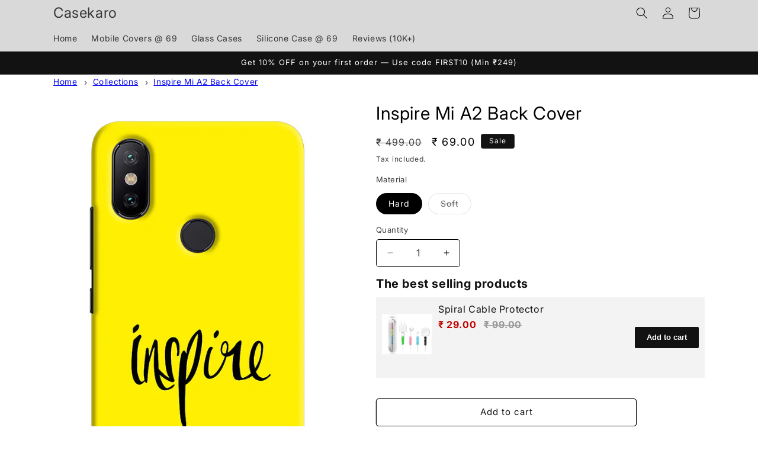

--- FILE ---
content_type: text/html; charset=utf-8
request_url: https://casekaro.com/products/mi-a2-inspire-printed-cover-0206
body_size: 55888
content:
<!doctype html>
<html class="no-js" lang="en">
  <head>
	<!-- Added by AVADA SEO Suite -->
	

	<!-- /Added by AVADA SEO Suite -->
    <meta charset="utf-8">
    <meta http-equiv="X-UA-Compatible" content="IE=edge">
    <meta name="viewport" content="width=device-width,initial-scale=1">
    <meta name="theme-color" content="">
    <link rel="canonical" href="https://casekaro.com/products/mi-a2-inspire-printed-cover-0206"><link rel="icon" type="image/png" href="//casekaro.com/cdn/shop/files/CK-Only.png?crop=center&height=32&v=1721127930&width=32"><link rel="preconnect" href="https://fonts.shopifycdn.com" crossorigin><title>
      Save Big: Get the Inspire Mi A2 Back Cover - Shop Now
 &ndash; Casekaro</title>

    
      <meta name="description" content="Save Big: Get the Inspire Mi A2 Back Cover. Quick Delivery. Easy return/replacement.">
    

    

<meta property="og:site_name" content="Casekaro">
<meta property="og:url" content="https://casekaro.com/products/mi-a2-inspire-printed-cover-0206">
<meta property="og:title" content="Save Big: Get the Inspire Mi A2 Back Cover - Shop Now">
<meta property="og:type" content="product">
<meta property="og:description" content="Save Big: Get the Inspire Mi A2 Back Cover. Quick Delivery. Easy return/replacement."><meta property="og:image" content="http://casekaro.com/cdn/shop/files/CK-0035-A2-0206.avif?v=1765033067">
  <meta property="og:image:secure_url" content="https://casekaro.com/cdn/shop/files/CK-0035-A2-0206.avif?v=1765033067">
  <meta property="og:image:width" content="1200">
  <meta property="og:image:height" content="1950"><meta property="og:price:amount" content="69.00">
  <meta property="og:price:currency" content="INR"><meta name="twitter:site" content="@casekarodotcom"><meta name="twitter:card" content="summary_large_image">
<meta name="twitter:title" content="Save Big: Get the Inspire Mi A2 Back Cover - Shop Now">
<meta name="twitter:description" content="Save Big: Get the Inspire Mi A2 Back Cover. Quick Delivery. Easy return/replacement.">


    <script src="//casekaro.com/cdn/shop/t/46/assets/constants.js?v=58251544750838685771755769561" defer="defer"></script>
    <script src="//casekaro.com/cdn/shop/t/46/assets/pubsub.js?v=158357773527763999511755769561" defer="defer"></script>
    <script src="//casekaro.com/cdn/shop/t/46/assets/global.js?v=106116626045777747121755769561" defer="defer"></script><script src="//casekaro.com/cdn/shop/t/46/assets/animations.js?v=88693664871331136111755769561" defer="defer"></script><script>window.performance && window.performance.mark && window.performance.mark('shopify.content_for_header.start');</script><meta name="google-site-verification" content="cYOfg1YNBMXMuD_E83uimP6F5MQmzxnwWRuPLAZXa50">
<meta name="google-site-verification" content="m8IA4dFzjWkIaRtAhEZxE2Yn5r1-NcJNK68ewDZLaAY">
<meta id="shopify-digital-wallet" name="shopify-digital-wallet" content="/5483495522/digital_wallets/dialog">
<link rel="alternate" type="application/json+oembed" href="https://casekaro.com/products/mi-a2-inspire-printed-cover-0206.oembed">
<script async="async" src="/checkouts/internal/preloads.js?locale=en-IN"></script>
<script id="shopify-features" type="application/json">{"accessToken":"f648def028147afd4308365ae7d2359c","betas":["rich-media-storefront-analytics"],"domain":"casekaro.com","predictiveSearch":true,"shopId":5483495522,"locale":"en"}</script>
<script>var Shopify = Shopify || {};
Shopify.shop = "casekaro24.myshopify.com";
Shopify.locale = "en";
Shopify.currency = {"active":"INR","rate":"1.0"};
Shopify.country = "IN";
Shopify.theme = {"name":"Spotlight- Dynamic Description","id":137411461238,"schema_name":"Spotlight","schema_version":"13.0.1","theme_store_id":1891,"role":"main"};
Shopify.theme.handle = "null";
Shopify.theme.style = {"id":null,"handle":null};
Shopify.cdnHost = "casekaro.com/cdn";
Shopify.routes = Shopify.routes || {};
Shopify.routes.root = "/";</script>
<script type="module">!function(o){(o.Shopify=o.Shopify||{}).modules=!0}(window);</script>
<script>!function(o){function n(){var o=[];function n(){o.push(Array.prototype.slice.apply(arguments))}return n.q=o,n}var t=o.Shopify=o.Shopify||{};t.loadFeatures=n(),t.autoloadFeatures=n()}(window);</script>
<script id="shop-js-analytics" type="application/json">{"pageType":"product"}</script>
<script defer="defer" async type="module" src="//casekaro.com/cdn/shopifycloud/shop-js/modules/v2/client.init-shop-cart-sync_BApSsMSl.en.esm.js"></script>
<script defer="defer" async type="module" src="//casekaro.com/cdn/shopifycloud/shop-js/modules/v2/chunk.common_CBoos6YZ.esm.js"></script>
<script type="module">
  await import("//casekaro.com/cdn/shopifycloud/shop-js/modules/v2/client.init-shop-cart-sync_BApSsMSl.en.esm.js");
await import("//casekaro.com/cdn/shopifycloud/shop-js/modules/v2/chunk.common_CBoos6YZ.esm.js");

  window.Shopify.SignInWithShop?.initShopCartSync?.({"fedCMEnabled":true,"windoidEnabled":true});

</script>
<script id="__st">var __st={"a":5483495522,"offset":19800,"reqid":"380f34f4-0ad5-4765-b485-1a431fa8fa57-1768933423","pageurl":"casekaro.com\/products\/mi-a2-inspire-printed-cover-0206","u":"728c05de791c","p":"product","rtyp":"product","rid":1653035925602};</script>
<script>window.ShopifyPaypalV4VisibilityTracking = true;</script>
<script id="captcha-bootstrap">!function(){'use strict';const t='contact',e='account',n='new_comment',o=[[t,t],['blogs',n],['comments',n],[t,'customer']],c=[[e,'customer_login'],[e,'guest_login'],[e,'recover_customer_password'],[e,'create_customer']],r=t=>t.map((([t,e])=>`form[action*='/${t}']:not([data-nocaptcha='true']) input[name='form_type'][value='${e}']`)).join(','),a=t=>()=>t?[...document.querySelectorAll(t)].map((t=>t.form)):[];function s(){const t=[...o],e=r(t);return a(e)}const i='password',u='form_key',d=['recaptcha-v3-token','g-recaptcha-response','h-captcha-response',i],f=()=>{try{return window.sessionStorage}catch{return}},m='__shopify_v',_=t=>t.elements[u];function p(t,e,n=!1){try{const o=window.sessionStorage,c=JSON.parse(o.getItem(e)),{data:r}=function(t){const{data:e,action:n}=t;return t[m]||n?{data:e,action:n}:{data:t,action:n}}(c);for(const[e,n]of Object.entries(r))t.elements[e]&&(t.elements[e].value=n);n&&o.removeItem(e)}catch(o){console.error('form repopulation failed',{error:o})}}const l='form_type',E='cptcha';function T(t){t.dataset[E]=!0}const w=window,h=w.document,L='Shopify',v='ce_forms',y='captcha';let A=!1;((t,e)=>{const n=(g='f06e6c50-85a8-45c8-87d0-21a2b65856fe',I='https://cdn.shopify.com/shopifycloud/storefront-forms-hcaptcha/ce_storefront_forms_captcha_hcaptcha.v1.5.2.iife.js',D={infoText:'Protected by hCaptcha',privacyText:'Privacy',termsText:'Terms'},(t,e,n)=>{const o=w[L][v],c=o.bindForm;if(c)return c(t,g,e,D).then(n);var r;o.q.push([[t,g,e,D],n]),r=I,A||(h.body.append(Object.assign(h.createElement('script'),{id:'captcha-provider',async:!0,src:r})),A=!0)});var g,I,D;w[L]=w[L]||{},w[L][v]=w[L][v]||{},w[L][v].q=[],w[L][y]=w[L][y]||{},w[L][y].protect=function(t,e){n(t,void 0,e),T(t)},Object.freeze(w[L][y]),function(t,e,n,w,h,L){const[v,y,A,g]=function(t,e,n){const i=e?o:[],u=t?c:[],d=[...i,...u],f=r(d),m=r(i),_=r(d.filter((([t,e])=>n.includes(e))));return[a(f),a(m),a(_),s()]}(w,h,L),I=t=>{const e=t.target;return e instanceof HTMLFormElement?e:e&&e.form},D=t=>v().includes(t);t.addEventListener('submit',(t=>{const e=I(t);if(!e)return;const n=D(e)&&!e.dataset.hcaptchaBound&&!e.dataset.recaptchaBound,o=_(e),c=g().includes(e)&&(!o||!o.value);(n||c)&&t.preventDefault(),c&&!n&&(function(t){try{if(!f())return;!function(t){const e=f();if(!e)return;const n=_(t);if(!n)return;const o=n.value;o&&e.removeItem(o)}(t);const e=Array.from(Array(32),(()=>Math.random().toString(36)[2])).join('');!function(t,e){_(t)||t.append(Object.assign(document.createElement('input'),{type:'hidden',name:u})),t.elements[u].value=e}(t,e),function(t,e){const n=f();if(!n)return;const o=[...t.querySelectorAll(`input[type='${i}']`)].map((({name:t})=>t)),c=[...d,...o],r={};for(const[a,s]of new FormData(t).entries())c.includes(a)||(r[a]=s);n.setItem(e,JSON.stringify({[m]:1,action:t.action,data:r}))}(t,e)}catch(e){console.error('failed to persist form',e)}}(e),e.submit())}));const S=(t,e)=>{t&&!t.dataset[E]&&(n(t,e.some((e=>e===t))),T(t))};for(const o of['focusin','change'])t.addEventListener(o,(t=>{const e=I(t);D(e)&&S(e,y())}));const B=e.get('form_key'),M=e.get(l),P=B&&M;t.addEventListener('DOMContentLoaded',(()=>{const t=y();if(P)for(const e of t)e.elements[l].value===M&&p(e,B);[...new Set([...A(),...v().filter((t=>'true'===t.dataset.shopifyCaptcha))])].forEach((e=>S(e,t)))}))}(h,new URLSearchParams(w.location.search),n,t,e,['guest_login'])})(!1,!0)}();</script>
<script integrity="sha256-4kQ18oKyAcykRKYeNunJcIwy7WH5gtpwJnB7kiuLZ1E=" data-source-attribution="shopify.loadfeatures" defer="defer" src="//casekaro.com/cdn/shopifycloud/storefront/assets/storefront/load_feature-a0a9edcb.js" crossorigin="anonymous"></script>
<script data-source-attribution="shopify.dynamic_checkout.dynamic.init">var Shopify=Shopify||{};Shopify.PaymentButton=Shopify.PaymentButton||{isStorefrontPortableWallets:!0,init:function(){window.Shopify.PaymentButton.init=function(){};var t=document.createElement("script");t.src="https://casekaro.com/cdn/shopifycloud/portable-wallets/latest/portable-wallets.en.js",t.type="module",document.head.appendChild(t)}};
</script>
<script data-source-attribution="shopify.dynamic_checkout.buyer_consent">
  function portableWalletsHideBuyerConsent(e){var t=document.getElementById("shopify-buyer-consent"),n=document.getElementById("shopify-subscription-policy-button");t&&n&&(t.classList.add("hidden"),t.setAttribute("aria-hidden","true"),n.removeEventListener("click",e))}function portableWalletsShowBuyerConsent(e){var t=document.getElementById("shopify-buyer-consent"),n=document.getElementById("shopify-subscription-policy-button");t&&n&&(t.classList.remove("hidden"),t.removeAttribute("aria-hidden"),n.addEventListener("click",e))}window.Shopify?.PaymentButton&&(window.Shopify.PaymentButton.hideBuyerConsent=portableWalletsHideBuyerConsent,window.Shopify.PaymentButton.showBuyerConsent=portableWalletsShowBuyerConsent);
</script>
<script>
  function portableWalletsCleanup(e){e&&e.src&&console.error("Failed to load portable wallets script "+e.src);var t=document.querySelectorAll("shopify-accelerated-checkout .shopify-payment-button__skeleton, shopify-accelerated-checkout-cart .wallet-cart-button__skeleton"),e=document.getElementById("shopify-buyer-consent");for(let e=0;e<t.length;e++)t[e].remove();e&&e.remove()}function portableWalletsNotLoadedAsModule(e){e instanceof ErrorEvent&&"string"==typeof e.message&&e.message.includes("import.meta")&&"string"==typeof e.filename&&e.filename.includes("portable-wallets")&&(window.removeEventListener("error",portableWalletsNotLoadedAsModule),window.Shopify.PaymentButton.failedToLoad=e,"loading"===document.readyState?document.addEventListener("DOMContentLoaded",window.Shopify.PaymentButton.init):window.Shopify.PaymentButton.init())}window.addEventListener("error",portableWalletsNotLoadedAsModule);
</script>

<script type="module" src="https://casekaro.com/cdn/shopifycloud/portable-wallets/latest/portable-wallets.en.js" onError="portableWalletsCleanup(this)" crossorigin="anonymous"></script>
<script nomodule>
  document.addEventListener("DOMContentLoaded", portableWalletsCleanup);
</script>

<link id="shopify-accelerated-checkout-styles" rel="stylesheet" media="screen" href="https://casekaro.com/cdn/shopifycloud/portable-wallets/latest/accelerated-checkout-backwards-compat.css" crossorigin="anonymous">
<style id="shopify-accelerated-checkout-cart">
        #shopify-buyer-consent {
  margin-top: 1em;
  display: inline-block;
  width: 100%;
}

#shopify-buyer-consent.hidden {
  display: none;
}

#shopify-subscription-policy-button {
  background: none;
  border: none;
  padding: 0;
  text-decoration: underline;
  font-size: inherit;
  cursor: pointer;
}

#shopify-subscription-policy-button::before {
  box-shadow: none;
}

      </style>
<script id="sections-script" data-sections="header" defer="defer" src="//casekaro.com/cdn/shop/t/46/compiled_assets/scripts.js?v=470634"></script>
<script>window.performance && window.performance.mark && window.performance.mark('shopify.content_for_header.end');</script>


    <style data-shopify>
      @font-face {
  font-family: Inter;
  font-weight: 400;
  font-style: normal;
  font-display: swap;
  src: url("//casekaro.com/cdn/fonts/inter/inter_n4.b2a3f24c19b4de56e8871f609e73ca7f6d2e2bb9.woff2") format("woff2"),
       url("//casekaro.com/cdn/fonts/inter/inter_n4.af8052d517e0c9ffac7b814872cecc27ae1fa132.woff") format("woff");
}

      @font-face {
  font-family: Inter;
  font-weight: 700;
  font-style: normal;
  font-display: swap;
  src: url("//casekaro.com/cdn/fonts/inter/inter_n7.02711e6b374660cfc7915d1afc1c204e633421e4.woff2") format("woff2"),
       url("//casekaro.com/cdn/fonts/inter/inter_n7.6dab87426f6b8813070abd79972ceaf2f8d3b012.woff") format("woff");
}

      @font-face {
  font-family: Inter;
  font-weight: 400;
  font-style: italic;
  font-display: swap;
  src: url("//casekaro.com/cdn/fonts/inter/inter_i4.feae1981dda792ab80d117249d9c7e0f1017e5b3.woff2") format("woff2"),
       url("//casekaro.com/cdn/fonts/inter/inter_i4.62773b7113d5e5f02c71486623cf828884c85c6e.woff") format("woff");
}

      @font-face {
  font-family: Inter;
  font-weight: 700;
  font-style: italic;
  font-display: swap;
  src: url("//casekaro.com/cdn/fonts/inter/inter_i7.b377bcd4cc0f160622a22d638ae7e2cd9b86ea4c.woff2") format("woff2"),
       url("//casekaro.com/cdn/fonts/inter/inter_i7.7c69a6a34e3bb44fcf6f975857e13b9a9b25beb4.woff") format("woff");
}

      @font-face {
  font-family: Inter;
  font-weight: 400;
  font-style: normal;
  font-display: swap;
  src: url("//casekaro.com/cdn/fonts/inter/inter_n4.b2a3f24c19b4de56e8871f609e73ca7f6d2e2bb9.woff2") format("woff2"),
       url("//casekaro.com/cdn/fonts/inter/inter_n4.af8052d517e0c9ffac7b814872cecc27ae1fa132.woff") format("woff");
}


      
        :root,
        .color-scheme-1 {
          --color-background: 255,255,255;
        
          --gradient-background: #ffffff;
        

        

        --color-foreground: 0,0,0;
        --color-background-contrast: 191,191,191;
        --color-shadow: 18,18,18;
        --color-button: 85,123,151;
        --color-button-text: 255,255,255;
        --color-secondary-button: 255,255,255;
        --color-secondary-button-text: 18,18,18;
        --color-link: 18,18,18;
        --color-badge-foreground: 0,0,0;
        --color-badge-background: 255,255,255;
        --color-badge-border: 0,0,0;
        --payment-terms-background-color: rgb(255 255 255);
      }
      
        
        .color-scheme-2 {
          --color-background: 243,243,243;
        
          --gradient-background: #f3f3f3;
        

        

        --color-foreground: 18,18,18;
        --color-background-contrast: 179,179,179;
        --color-shadow: 18,18,18;
        --color-button: 18,18,18;
        --color-button-text: 243,243,243;
        --color-secondary-button: 243,243,243;
        --color-secondary-button-text: 18,18,18;
        --color-link: 18,18,18;
        --color-badge-foreground: 18,18,18;
        --color-badge-background: 243,243,243;
        --color-badge-border: 18,18,18;
        --payment-terms-background-color: rgb(243 243 243);
      }
      
        
        .color-scheme-3 {
          --color-background: 36,40,51;
        
          --gradient-background: #242833;
        

        

        --color-foreground: 255,255,255;
        --color-background-contrast: 47,52,66;
        --color-shadow: 18,18,18;
        --color-button: 255,255,255;
        --color-button-text: 18,18,18;
        --color-secondary-button: 36,40,51;
        --color-secondary-button-text: 255,255,255;
        --color-link: 255,255,255;
        --color-badge-foreground: 255,255,255;
        --color-badge-background: 36,40,51;
        --color-badge-border: 255,255,255;
        --payment-terms-background-color: rgb(36 40 51);
      }
      
        
        .color-scheme-4 {
          --color-background: 18,18,18;
        
          --gradient-background: #121212;
        

        

        --color-foreground: 255,255,255;
        --color-background-contrast: 146,146,146;
        --color-shadow: 18,18,18;
        --color-button: 255,255,255;
        --color-button-text: 18,18,18;
        --color-secondary-button: 18,18,18;
        --color-secondary-button-text: 255,255,255;
        --color-link: 255,255,255;
        --color-badge-foreground: 255,255,255;
        --color-badge-background: 18,18,18;
        --color-badge-border: 255,255,255;
        --payment-terms-background-color: rgb(18 18 18);
      }
      
        
        .color-scheme-5 {
          --color-background: 185,0,0;
        
          --gradient-background: #b90000;
        

        

        --color-foreground: 255,255,255;
        --color-background-contrast: 211,0,0;
        --color-shadow: 18,18,18;
        --color-button: 255,255,255;
        --color-button-text: 185,0,0;
        --color-secondary-button: 185,0,0;
        --color-secondary-button-text: 255,255,255;
        --color-link: 255,255,255;
        --color-badge-foreground: 255,255,255;
        --color-badge-background: 185,0,0;
        --color-badge-border: 255,255,255;
        --payment-terms-background-color: rgb(185 0 0);
      }
      
        
        .color-scheme-e6fc6bf4-6353-4d54-850c-ccdb9c857bcd {
          --color-background: 255,255,255;
        
          --gradient-background: #ffffff;
        

        

        --color-foreground: 18,18,18;
        --color-background-contrast: 191,191,191;
        --color-shadow: 18,18,18;
        --color-button: 85,123,151;
        --color-button-text: 18,18,18;
        --color-secondary-button: 255,255,255;
        --color-secondary-button-text: 18,18,18;
        --color-link: 18,18,18;
        --color-badge-foreground: 18,18,18;
        --color-badge-background: 255,255,255;
        --color-badge-border: 18,18,18;
        --payment-terms-background-color: rgb(255 255 255);
      }
      
        
        .color-scheme-b1072fc0-2fee-41ed-afaa-2252fb7b54e0 {
          --color-background: 185,0,0;
        
          --gradient-background: #b90000;
        

        

        --color-foreground: 0,0,0;
        --color-background-contrast: 211,0,0;
        --color-shadow: 18,18,18;
        --color-button: 85,123,151;
        --color-button-text: 255,255,255;
        --color-secondary-button: 185,0,0;
        --color-secondary-button-text: 18,18,18;
        --color-link: 18,18,18;
        --color-badge-foreground: 0,0,0;
        --color-badge-background: 185,0,0;
        --color-badge-border: 0,0,0;
        --payment-terms-background-color: rgb(185 0 0);
      }
      
        
        .color-scheme-8964e611-4a34-497b-9045-2dc7b7274781 {
          --color-background: 217,217,217;
        
          --gradient-background: #d9d9d9;
        

        

        --color-foreground: 0,0,0;
        --color-background-contrast: 153,153,153;
        --color-shadow: 18,18,18;
        --color-button: 85,123,151;
        --color-button-text: 255,255,255;
        --color-secondary-button: 217,217,217;
        --color-secondary-button-text: 18,18,18;
        --color-link: 18,18,18;
        --color-badge-foreground: 0,0,0;
        --color-badge-background: 217,217,217;
        --color-badge-border: 0,0,0;
        --payment-terms-background-color: rgb(217 217 217);
      }
      

      body, .color-scheme-1, .color-scheme-2, .color-scheme-3, .color-scheme-4, .color-scheme-5, .color-scheme-e6fc6bf4-6353-4d54-850c-ccdb9c857bcd, .color-scheme-b1072fc0-2fee-41ed-afaa-2252fb7b54e0, .color-scheme-8964e611-4a34-497b-9045-2dc7b7274781 {
        color: rgba(var(--color-foreground), 0.75);
        background-color: rgb(var(--color-background));
      }

      :root {
        --font-body-family: Inter, sans-serif;
        --font-body-style: normal;
        --font-body-weight: 400;
        --font-body-weight-bold: 700;

        --font-heading-family: Inter, sans-serif;
        --font-heading-style: normal;
        --font-heading-weight: 400;

        --font-body-scale: 1.0;
        --font-heading-scale: 1.0;

        --media-padding: px;
        --media-border-opacity: 0.0;
        --media-border-width: 0px;
        --media-radius: 4px;
        --media-shadow-opacity: 0.0;
        --media-shadow-horizontal-offset: 0px;
        --media-shadow-vertical-offset: 4px;
        --media-shadow-blur-radius: 5px;
        --media-shadow-visible: 0;

        --page-width: 120rem;
        --page-width-margin: 0rem;

        --product-card-image-padding: 0.0rem;
        --product-card-corner-radius: 1.6rem;
        --product-card-text-alignment: left;
        --product-card-border-width: 0.0rem;
        --product-card-border-opacity: 0.1;
        --product-card-shadow-opacity: 0.0;
        --product-card-shadow-visible: 0;
        --product-card-shadow-horizontal-offset: 0.0rem;
        --product-card-shadow-vertical-offset: 0.4rem;
        --product-card-shadow-blur-radius: 0.5rem;

        --collection-card-image-padding: 0.0rem;
        --collection-card-corner-radius: 1.6rem;
        --collection-card-text-alignment: left;
        --collection-card-border-width: 0.0rem;
        --collection-card-border-opacity: 0.1;
        --collection-card-shadow-opacity: 0.0;
        --collection-card-shadow-visible: 0;
        --collection-card-shadow-horizontal-offset: 0.0rem;
        --collection-card-shadow-vertical-offset: 0.4rem;
        --collection-card-shadow-blur-radius: 0.5rem;

        --blog-card-image-padding: 0.0rem;
        --blog-card-corner-radius: 1.6rem;
        --blog-card-text-alignment: left;
        --blog-card-border-width: 0.0rem;
        --blog-card-border-opacity: 0.1;
        --blog-card-shadow-opacity: 0.0;
        --blog-card-shadow-visible: 0;
        --blog-card-shadow-horizontal-offset: 0.0rem;
        --blog-card-shadow-vertical-offset: 0.4rem;
        --blog-card-shadow-blur-radius: 0.5rem;

        --badge-corner-radius: 0.4rem;

        --popup-border-width: 1px;
        --popup-border-opacity: 1.0;
        --popup-corner-radius: 4px;
        --popup-shadow-opacity: 0.0;
        --popup-shadow-horizontal-offset: 0px;
        --popup-shadow-vertical-offset: 4px;
        --popup-shadow-blur-radius: 5px;

        --drawer-border-width: 1px;
        --drawer-border-opacity: 0.1;
        --drawer-shadow-opacity: 0.0;
        --drawer-shadow-horizontal-offset: 0px;
        --drawer-shadow-vertical-offset: 4px;
        --drawer-shadow-blur-radius: 5px;

        --spacing-sections-desktop: 0px;
        --spacing-sections-mobile: 0px;

        --grid-desktop-vertical-spacing: 16px;
        --grid-desktop-horizontal-spacing: 16px;
        --grid-mobile-vertical-spacing: 8px;
        --grid-mobile-horizontal-spacing: 8px;

        --text-boxes-border-opacity: 0.1;
        --text-boxes-border-width: 0px;
        --text-boxes-radius: 0px;
        --text-boxes-shadow-opacity: 0.0;
        --text-boxes-shadow-visible: 0;
        --text-boxes-shadow-horizontal-offset: 0px;
        --text-boxes-shadow-vertical-offset: 4px;
        --text-boxes-shadow-blur-radius: 5px;

        --buttons-radius: 4px;
        --buttons-radius-outset: 5px;
        --buttons-border-width: 1px;
        --buttons-border-opacity: 1.0;
        --buttons-shadow-opacity: 0.0;
        --buttons-shadow-visible: 0;
        --buttons-shadow-horizontal-offset: 0px;
        --buttons-shadow-vertical-offset: 4px;
        --buttons-shadow-blur-radius: 5px;
        --buttons-border-offset: 0.3px;

        --inputs-radius: 4px;
        --inputs-border-width: 1px;
        --inputs-border-opacity: 1.0;
        --inputs-shadow-opacity: 0.0;
        --inputs-shadow-horizontal-offset: 0px;
        --inputs-margin-offset: 0px;
        --inputs-shadow-vertical-offset: 4px;
        --inputs-shadow-blur-radius: 5px;
        --inputs-radius-outset: 5px;

        --variant-pills-radius: 40px;
        --variant-pills-border-width: 1px;
        --variant-pills-border-opacity: 0.55;
        --variant-pills-shadow-opacity: 0.0;
        --variant-pills-shadow-horizontal-offset: 0px;
        --variant-pills-shadow-vertical-offset: 4px;
        --variant-pills-shadow-blur-radius: 5px;
      }

      *,
      *::before,
      *::after {
        box-sizing: inherit;
      }

      html {
        box-sizing: border-box;
        font-size: calc(var(--font-body-scale) * 62.5%);
        height: 100%;
      }

      body {
        display: grid;
        grid-template-rows: auto auto 1fr auto;
        grid-template-columns: 100%;
        min-height: 100%;
        margin: 0;
        font-size: 1.5rem;
        letter-spacing: 0.06rem;
        line-height: calc(1 + 0.8 / var(--font-body-scale));
        font-family: var(--font-body-family);
        font-style: var(--font-body-style);
        font-weight: var(--font-body-weight);
      }

      @media screen and (min-width: 750px) {
        body {
          font-size: 1.6rem;
        }
      }
    </style>

    <link href="//casekaro.com/cdn/shop/t/46/assets/base.css?v=73330213719005075771766476098" rel="stylesheet" type="text/css" media="all" />
<link rel="preload" as="font" href="//casekaro.com/cdn/fonts/inter/inter_n4.b2a3f24c19b4de56e8871f609e73ca7f6d2e2bb9.woff2" type="font/woff2" crossorigin><link rel="preload" as="font" href="//casekaro.com/cdn/fonts/inter/inter_n4.b2a3f24c19b4de56e8871f609e73ca7f6d2e2bb9.woff2" type="font/woff2" crossorigin><link
        rel="stylesheet"
        href="//casekaro.com/cdn/shop/t/46/assets/component-predictive-search.css?v=118923337488134913561755769561"
        media="print"
        onload="this.media='all'"
      ><script>
      document.documentElement.className = document.documentElement.className.replace('no-js', 'js');
      if (Shopify.designMode) {
        document.documentElement.classList.add('shopify-design-mode');
      }
    </script>
    

<script>

window.merchantInfo  = {
        mid: "12wyqc2o3kw6bxh0t",
        environment: "production",
        type: "merchantInfo",
  		storeId: "5483495522",
  		fbpixel: "",
  snapchatPixels: "1bf9b714-1b9e-4c72-9487-3b4d22653f72"
      }
var productFormSelector = '.product-form';
var cart = {"note":null,"attributes":{},"original_total_price":0,"total_price":0,"total_discount":0,"total_weight":0.0,"item_count":0,"items":[],"requires_shipping":false,"currency":"INR","items_subtotal_price":0,"cart_level_discount_applications":[],"checkout_charge_amount":0}
var templateName = 'product'
</script>

<script src="https://pdp.gokwik.co/merchant-integration/build/merchant.integration.js?v4"></script>
<script src="http://ajax.googleapis.com/ajax/libs/jquery/1.9.1/jquery.min.js"></script>
 


<script>
  const targetNode = document.querySelector('html');

  const sizeCallback = function(mutationList) {
    mutationList.forEach((mutation) => {
      console.log('running new');
      const btnBoth =  document.querySelector('.product-form__submit[name="add"]')?.innerText;
      console.log(btnBoth, 'impp');
      const gkBoth = document.querySelector('#gokwik-buy-now');
      mutation.addedNodes.forEach((added_node) => {
        if (btnBoth=="Sold out") {
          gkBoth.style.display = "none";
        } else {
          gkBoth.style.display = "block";
        }
      });
    });
  };

  const config = { attributes: true, childList: true, subtree: true };
  const sizeBtn = new MutationObserver(sizeCallback);
  sizeBtn.observe(targetNode, config);
</script>





  

<style>

.gokwik-checkout {
  width: 100%;
  display: flex;
  justify-content: center;
  flex-direction: column;
  align-items: end;
  margin-bottom: 10px;
}
.gokwik-checkout button {
  max-width:100%;
  width: 100%;
  border: none;
  display: flex;
  justify-content: center;
  align-items: center;
  background: #557b97;
  position: relative;
  margin: 0;
cursor: pointer;
  border-radius: 5px;
  padding: 5px 10px;
  height:45px;
}
#gokwik-buy-now.disabled, .gokwik-disabled{
  opacity:0.5;
  cursor: not-allowed;
  }
  .gokwik-checkout button:focus {
  outline: none;
}
.gokwik-checkout button > span {
  display: flex;
}
.gokwik-checkout button > span.btn-text {
  display: flex;
  flex-direction: column;
  color: #ffffff;
  align-items: flex-start;
}
.gokwik-checkout button > span.btn-text > span:last-child {
	padding-top: 2px;
    font-size: 10px;
    line-height: 10px;
    text-transform: initial;
}
.gokwik-checkout button > span.btn-text > span:first-child {
   font-size: 12px;
}
.gokwik-checkout button > span.pay-opt-icon img:first-child {
  margin-right: 10px;
  margin-left: 10px;
}
/*   Additional */
.gokwik-checkout button.disabled{
  opacity:0.5;
  cursor: not-allowed;
  }
.gokwik-checkout button.disabled .addloadr#btn-loader{
   display: block!important;
}
  #gokwik-buy-now.disabled .addloadr#btn-loader{
   display: block!important;
}
  .gokwik-checkout button > span.pay-opt-icon img:last-child {
  filter:invert(1);
}


 

  

 #gokwik-buy-now {
   background: #557b97;
   width: 100%;
   color: #ffffff;
   cursor: pointer;
   line-height: 1;
   border: none;
   padding: 15px 10px;
   font-size: 15px;
    margin-bottom: 10px;
   position:relative;
   margin-top: 10px;
 }

  

/* Loader CSS */
  #btn-loader{
    display: none;
    position: absolute;
    top: 0;
    bottom: 0;
    left: 0;
    right: 0;
    justify-content: center;
    align-items: center;
    background:#557b97;
    border-radius:5px;
    
  } 

.cir-loader,
.cir-loader:after {
  border-radius: 50%;
  width: 35px;
  height: 35px;
}
.cir-loader {
  margin: 6px auto;
  font-size: 10px;
  position: relative;
  text-indent: -9999em;
  border-top: 0.5em solid rgba(255, 255, 255, 0.2);
  border-right: 0.5em solid rgba(255, 255, 255, 0.2);
  border-bottom: 0.5em solid rgba(255, 255, 255, 0.2);
  border-left: 0.5em solid #ffffff;
  -webkit-transform: translateZ(0);
  -ms-transform: translateZ(0);
  transform: translateZ(0);
  -webkit-animation: load8 1.1s infinite linear;
  animation: load8 1.1s infinite linear;
}
@-webkit-keyframes load8 {
  0% {
    -webkit-transform: rotate(0deg);
    transform: rotate(0deg);
  }
  100% {
    -webkit-transform: rotate(360deg);
    transform: rotate(360deg);
  }
}
@keyframes load8 {
  0% {
    -webkit-transform: rotate(0deg);
    transform: rotate(0deg);
  }
  100% {
    -webkit-transform: rotate(360deg);
    transform: rotate(360deg);
  }
}
</style> 





  






    <meta name="p:domain_verify" content="9fc517d7cd13ff150049629f6e4ef424">
  <!-- BEGIN app block: shopify://apps/tipo-related-products/blocks/app-embed/75cf2d86-3988-45e7-8f28-ada23c99704f --><script type="text/javascript">
  
    
    
    var Globo = Globo || {};
    window.Globo.RelatedProducts = window.Globo.RelatedProducts || {}; window.moneyFormat = "₹ {{amount}}"; window.shopCurrency = "INR";
    window.globoRelatedProductsConfig = {
      __webpack_public_path__ : "https://cdn.shopify.com/extensions/019a6293-eea2-75db-9d64-cc7878a1288f/related-test-cli3-121/assets/", apiUrl: "https://related-products.globo.io/api", alternateApiUrl: "https://related-products.globo.io",
      shop: "casekaro24.myshopify.com", domain: "casekaro.com",themeOs20: true, page: 'product',
      customer:null,
      urls:  { search: '/apps/glorelated/data', collection: '/apps/glorelated/data'} ,
      translation: {"add_to_cart":"Add to cart","added_to_cart":"Added to cart","add_selected_to_cart":"Add selected to cart","added_selected_to_cart":"Added selected to cart","sale":"Sale","total_price":"Total price:","this_item":"This item:","sold_out":"Sold out","add_to_cart_short":"ADD","added_to_cart_short":"ADDED"},
      settings: {"hidewatermark":true,"redirect":true,"new_tab":true,"image_ratio":"400:500","visible_tags":null,"hidden_tags":null,"hidden_collections":null,"exclude_tags":null,"carousel_autoplay":false,"carousel_disable_in_mobile":false,"carousel_loop":true,"carousel_rtl":false,"carousel_items":"5","sold_out":false,"discount":{"enable":false,"condition":"any","type":"percentage","value":10},"copyright":"Powered by \u003ca href=\"https:\/\/tipo.io\" target=\"_blank\" title=\"Make eCommerce better with Tipo Apps\"\u003eTipo\u003c\/a\u003e \u003ca href=\"https:\/\/apps.shopify.com\/globo-related-products\" target=\"_blank\"  title=\"Tipo Related Products, Upsell\"\u003eRelated\u003c\/a\u003e"},
      boughtTogetherIds: {},
      trendingProducts: ["bmw-stripes-iqoo-7-legend-5g-back-cover","friends-dialogue-samsung-a15-5g-back-cover","artwork-vivo-v29-v29-pro-back-cover","arctic-monkeys-iphone-17-back-cover","the-smiths-iphone-17-back-cover","pisces-zodiac-oppo-a52-back-cover","captain-america-logo-moto-g54-5g-back-cover","captain-america-logo-oneplus-nord-ce4-lite-back-cover","anonymous-face-iqoo-neo-7-back-cover","again-again-gain-iqoo-neo-7-back-cover","om-namah-shivay-moto-g96-5g-back-cover","dont-touch-my-phone-moto-edge-50-pro-5g-back-cover","ew-people-catitude-samsung-a15-5g-back-cover","ironman-throne-moto-edge-50-fusion-back-cover","classic-porsche-911-cmf-by-nothing-phone-2-pro-back-cover","wrc99-cmf-by-nothing-phone-2-pro-back-cover","do-shit-you-love-nothing-phone-3a-pro-back-cover","minion-laughing-samsung-a14-5g-back-cover","artwork-moto-edge-50-fusion-back-cover","red-velocity-iphone-15-back-cover","vertical-speedster-samsung-a14-5g-back-cover","chota-naruto-redmi-note-14-5g-back-cover","psychedelic-painting-oneplus-9r-back-cover","classic-porsche-911-oneplus-9r-back-cover","ordinary-things-characters-samsung-galaxy-z-flip5-back-cover","desi-print-vivo-y300-5g-back-cover","no-fear-no-limits-no-excuse-vivo-v29e-back-cover","red-velocity-vivo-v29e-back-cover","cute-little-birds-samsung-galaxy-z-flip5-back-cover","ew-people-catitude-samsung-galaxy-z-flip5-back-cover"],
      productBoughtTogether: {"type":"product_bought_together","enable":true,"title":{"text":"Frequently Bought Together","color":"#121212","fontSize":"25","align":"left"},"subtitle":{"text":"","color":"#121212","fontSize":"18"},"limit":"10","maxWidth":"1500","conditions":[{"id":"bought_together","status":1},{"id":"manual","status":1},{"id":"vendor","type":"same","status":1},{"id":"type","type":"same","status":1},{"id":"collection","type":"same","status":1},{"id":"tags","type":"same","status":1},{"id":"global","status":1}],"template":{"id":"2","elements":["price","addToCartBtn","variantSelector","saleLabel"],"productTitle":{"fontSize":"15","color":"#121212"},"productPrice":{"fontSize":"14","color":"#121212"},"productOldPrice":{"fontSize":16,"color":"#121212"},"button":{"fontSize":"14","color":"#FFFFFF","backgroundColor":"#121212"},"saleLabel":{"color":"#FFFFFF","backgroundColor":"#334FB4"},"this_item":true,"selected":true},"random":false,"discount":true},
      productRelated: {"type":"product_related","enable":true,"title":{"text":"Related products","color":"#121212","fontSize":"24","align":"left"},"subtitle":{"text":null,"color":"#121212","fontSize":"18"},"limit":"10","maxWidth":"1500","conditions":[{"id":"manual","status":0},{"id":"bought_together","status":0},{"id":"collection","type":"same","status":1},{"id":"vendor","type":"same","status":1},{"id":"type","type":"same","status":1},{"id":"tags","type":"same","status":1},{"id":"global","status":1}],"template":{"id":"1","elements":["price","saleLabel","variantSelector","addToCartBtn","customCarousel"],"productTitle":{"fontSize":"13","color":"#121212"},"productPrice":{"fontSize":"16","color":"#121212"},"productOldPrice":{"fontSize":"13","color":"#121212"},"button":{"fontSize":"13","color":"#FFFFFF","backgroundColor":"#121212"},"saleLabel":{"color":"#FFFFFF","backgroundColor":"#334FB4"},"this_item":false,"selected":false,"customCarousel":{"large":"4","small":"4","tablet":"3","mobile":"2"}},"random":false,"discount":false},
      cart: {"type":"cart","enable":true,"title":{"text":"What else do you need?","color":"#121212","fontSize":"20","align":"left"},"subtitle":{"text":"","color":"#121212","fontSize":"18"},"limit":"10","maxWidth":"1500","conditions":[{"id":"manual","status":1},{"id":"bought_together","status":1},{"id":"tags","type":"same","status":1},{"id":"global","status":1}],"template":{"id":"3","elements":["price","addToCartBtn","variantSelector","saleLabel"],"productTitle":{"fontSize":"14","color":"#121212"},"productPrice":{"fontSize":"14","color":"#121212"},"productOldPrice":{"fontSize":16,"color":"#121212"},"button":{"fontSize":"15","color":"#FFFFFF","backgroundColor":"#121212"},"saleLabel":{"color":"#FFFFFF","backgroundColor":"#334FB4"},"this_item":true,"selected":true},"random":false,"discount":false},
      basis_collection_handle: 'globo_basis_collection',
      widgets: [{"id":15223,"title":{"trans":[],"text":"The best selling products","color":"#000000","fontSize":"25","align":"center"},"subtitle":{"trans":[],"text":null,"color":"#000000","fontSize":"18"},"when":{"type":"all_product","datas":{"products":[],"collections":[],"tags":[]}},"conditions":{"type":"specific_products","datas":{"products":[{"id":"7120715481206","title":"Spiral Cable Protector","handle":"spiral-cable-protector","image":{"src":"https:\/\/cdn.shopify.com\/s\/files\/1\/0054\/8349\/5522\/files\/spiral-charger-cable-protector-2_001f38be-fd22-4497-a067-9f494158664f.jpg?v=1712648590"}}],"collections":[],"tags":[]}},"template":{"id":"1","elements":["price","addToCartBtn","variantSelector","saleLabel",null],"productTitle":{"fontSize":"15","color":"#111111"},"productPrice":{"fontSize":"14","color":"#B12704"},"productOldPrice":{"fontSize":"14","color":"#989898"},"button":{"fontSize":"14","color":"#ffffff","backgroundColor":"#6371c7"},"saleLabel":{"color":"#ffffff","backgroundColor":"#c00000"},"selected":true,"this_item":true,"customCarousel":{"large":"4","small":"3","tablet":"2","mobile":"2"}},"positions":["product"],"maxWidth":1170,"limit":4,"random":0,"discount":0,"sort":1,"enable":1,"created_at":"2024-04-13 10:17:05","app_version":4,"layout":"23244","type":"widget"}],
      offers: [],
      view_name: 'globo.alsobought', cart_properties_name: '_bundle', upsell_properties_name: '_upsell_bundle',
      discounted_ids: [],discount_min_amount: 0,offerdiscounted_ids: [],offerdiscount_min_amount: 0,data: { ids: ["1653035925602"],handles: ["mi-a2-inspire-printed-cover-0206"], title : "Inspire Mi A2 Back Cover", vendors: ["Casekaro"], types: ["Mobile Cover"], tags: ["Hard Case","Mi A2"], collections: [] },
        
        product: {id: "1653035925602", title: "Inspire Mi A2 Back Cover", handle: "mi-a2-inspire-printed-cover-0206", price: 6900, compare_at_price: 49900, images: ["//casekaro.com/cdn/shop/files/CK-0035-A2-0206.avif?v=1765033067"], variants: [{"id":40611321315446,"title":"Hard","option1":"Hard","option2":null,"option3":null,"sku":"CK-0035-A2-0206","requires_shipping":true,"taxable":true,"featured_image":{"id":35206994133110,"product_id":1653035925602,"position":1,"created_at":"2025-12-06T20:27:44+05:30","updated_at":"2025-12-06T20:27:47+05:30","alt":"Inspire Mi A2 Hard Case Back Cover by Casekaro","width":1200,"height":1950,"src":"\/\/casekaro.com\/cdn\/shop\/files\/CK-0035-A2-0206.avif?v=1765033067","variant_ids":[40611321315446]},"available":true,"name":"Inspire Mi A2 Back Cover - Hard","public_title":"Hard","options":["Hard"],"price":6900,"weight":50,"compare_at_price":49900,"inventory_management":"shopify","barcode":null,"featured_media":{"alt":"Inspire Mi A2 Hard Case Back Cover by Casekaro","id":26885563252854,"position":1,"preview_image":{"aspect_ratio":0.615,"height":1950,"width":1200,"src":"\/\/casekaro.com\/cdn\/shop\/files\/CK-0035-A2-0206.avif?v=1765033067"}},"requires_selling_plan":false,"selling_plan_allocations":[]},{"id":40611321348214,"title":"Soft","option1":"Soft","option2":null,"option3":null,"sku":"TP-0035-A2-0206","requires_shipping":true,"taxable":true,"featured_image":{"id":35206994165878,"product_id":1653035925602,"position":2,"created_at":"2025-12-06T20:27:44+05:30","updated_at":"2025-12-06T20:27:47+05:30","alt":"Inspire Mi A2 Soft Case Back Cover by Casekaro","width":1024,"height":1024,"src":"\/\/casekaro.com\/cdn\/shop\/files\/TP-0160-I11-0206_07a3174e-f743-4a66-b97a-11311f944905.avif?v=1765033067","variant_ids":[40611321348214]},"available":false,"name":"Inspire Mi A2 Back Cover - Soft","public_title":"Soft","options":["Soft"],"price":14900,"weight":50,"compare_at_price":49900,"inventory_management":"shopify","barcode":null,"featured_media":{"alt":"Inspire Mi A2 Soft Case Back Cover by Casekaro","id":26885563285622,"position":2,"preview_image":{"aspect_ratio":1.0,"height":1024,"width":1024,"src":"\/\/casekaro.com\/cdn\/shop\/files\/TP-0160-I11-0206_07a3174e-f743-4a66-b97a-11311f944905.avif?v=1765033067"}},"requires_selling_plan":false,"selling_plan_allocations":[]}], available: true, vendor: "Casekaro", product_type: "Mobile Cover", tags: ["Hard Case","Mi A2"], published_at:"2018-10-01 03:58:54 +0530"},cartdata:{ ids: [],handles: [], vendors: [], types: [], tags: [], collections: [] },upselldatas:{},cartitems:[],cartitemhandles: [],manualCollectionsDatas: {},layouts: [],
      no_image_url: "https://cdn.shopify.com/s/images/admin/no-image-large.gif",
      manualRecommendations:[], manualVendors:[], manualTags:[], manualProductTypes:[], manualCollections:[],
      app_version : 4,
      collection_handle: "", curPlan :  "FREE" ,
    }; globoRelatedProductsConfig.layouts[23242] = {"id":23242,"shop_id":41218,"page":"product","layout":"frequently","condition":null,"label":"Frequently Bought Together","title":{"color":"#121212","fontSize":"20","align":"left"},"subtitle":{"color":"#989898","fontSize":"14"},"maxWidth":1170,"maxItem":10,"template":{"id":"2","elements":["price","addToCartBtn","saleLabel","variantSelector"],"productTitle":{"fontSize":"14","color":"#121212"},"productPrice":{"fontSize":"16","color":"#b12704"},"productOldPrice":{"fontSize":"13","color":"#989898"},"button":{"fontSize":"13","color":"#FFFFFF","backgroundColor":"#121212"},"saleLabel":{"color":"#FFFFFF","backgroundColor":"#c00000"},"selected":true,"this_item":true,"customCarousel":{"large":"4","small":"4","tablet":"3","mobile":"2"},"position":"1","htmlelement":""},"isdefault":1,"enable":1,"parentLayout":0,"created_at":null,"updated_at":null}; globoRelatedProductsConfig.layouts[23243] = {"id":23243,"shop_id":41218,"page":"product","layout":"related","condition":null,"label":"Related","title":{"color":"#121212","fontSize":"20","align":"left"},"subtitle":{"color":"#989898","fontSize":"14"},"maxWidth":1170,"maxItem":10,"template":{"id":"1","elements":["variantSelector","price","saleLabel","addToCartBtn"],"productTitle":{"fontSize":"16","color":"#121212"},"productPrice":{"fontSize":"16","color":"#c00000"},"productOldPrice":{"fontSize":"13","color":"#989898"},"button":{"fontSize":"13","color":"#FFFFFF","backgroundColor":"#121212"},"saleLabel":{"color":"#FFFFFF","backgroundColor":"#c00000"},"selected":true,"this_item":true,"customCarousel":{"large":4,"small":3,"tablet":2,"mobile":2},"position":"2","htmlelement":""},"isdefault":1,"enable":1,"parentLayout":0,"created_at":null,"updated_at":null}; globoRelatedProductsConfig.layouts[23244] = {"id":23244,"shop_id":41218,"page":"product","layout":"add_on","condition":null,"label":"Add on","title":{"color":"#121212","fontSize":"20","align":"left"},"subtitle":{"color":"#989898","fontSize":"14"},"maxWidth":1170,"maxItem":10,"template":{"id":"5","elements":["variantSelector","price","saleLabel","addToCartBtn"],"productTitle":{"fontSize":"16","color":"#121212"},"productPrice":{"fontSize":"16","color":"#c00000"},"productOldPrice":{"fontSize":"13","color":"#989898"},"button":{"fontSize":"13","color":"#FFFFFF","backgroundColor":"#121212"},"saleLabel":{"color":"#FFFFFF","backgroundColor":"#c00000"},"selected":true,"this_item":true,"customCarousel":{"large":4,"small":3,"tablet":2,"mobile":2},"position":"2","htmlelement":null},"isdefault":1,"enable":1,"parentLayout":0,"created_at":null,"updated_at":null}; globoRelatedProductsConfig.layouts[23245] = {"id":23245,"shop_id":41218,"page":"product","layout":"viewed","condition":null,"label":"Recently viewed products","title":{"color":"#121212","fontSize":"20","align":"left"},"subtitle":{"color":"#989898","fontSize":"14"},"maxWidth":1170,"maxItem":10,"template":{"id":"1","elements":["variantSelector","price","saleLabel","addToCartBtn"],"productTitle":{"fontSize":"16","color":"#121212"},"productPrice":{"fontSize":"16","color":"#c00000"},"productOldPrice":{"fontSize":"13","color":"#989898"},"button":{"fontSize":"13","color":"#FFFFFF","backgroundColor":"#121212"},"saleLabel":{"color":"#FFFFFF","backgroundColor":"#c00000"},"selected":true,"this_item":true,"customCarousel":{"large":4,"small":3,"tablet":2,"mobile":2},"position":"2","htmlelement":""},"isdefault":1,"enable":1,"parentLayout":0,"created_at":null,"updated_at":null};
    globoRelatedProductsConfig.data.collections = globoRelatedProductsConfig.data.collections.concat(["best-selling-products","casekaro","coversat99","hardcase","mi-a2-back-covers","mobile-cover","newest-products","all"]);globoRelatedProductsConfig.boughtTogetherIds[1653035925602] = false;globoRelatedProductsConfig.upselldatas[1653035925602] = { title: "Inspire Mi A2 Back Cover", collections :["best-selling-products","casekaro","coversat99","hardcase","mi-a2-back-covers","mobile-cover","newest-products","all"], tags:["Hard Case","Mi A2"], product_type:"Mobile Cover"};
</script>
<style>
  
    
    
    
    
    
    

    
  
</style>
<script>
  document.addEventListener('DOMContentLoaded', function () {
    document.querySelectorAll('[class*=globo_widget_]').forEach(function (el) {
      if (el.clientWidth < 600) {
        el.classList.add('globo_widget_mobile');
      }
    });
  });
</script>

<!-- BEGIN app snippet: globo-alsobought-style -->
<style>
    .ga-products-box .ga-product_image:after{padding-top:100%;}
    @media only screen and (max-width:749px){.return-link-wrapper{margin-bottom:0 !important;}}
    
        
        
            
                
                
                  .ga-products-box .ga-product_image:after{padding-top:125.0%;}
                
            
        
    
    </style>
<!-- END app snippet --><!-- BEGIN app snippet: globo-alsobought-template -->
<script id="globoRelatedProductsTemplate2" type="template/html">
  {% if box.template.id == 1 or box.template.id == '1' %}
  <div id="{{box.id}}" data-title="{{box.title.text | escape}}" class="ga ga-template_1 ga-products-box ga-template_themeid_{{ theme_store_id  }}"> {% if box.title and box.title.text and box.title.text != '' %} <h2 class="ga-title section-title"> <span>{{box.title.text}}</span> </h2> {% endif %} {% if box.subtitle and box.subtitle.text and box.subtitle.text != '' %} <div class="ga-subtitle">{{box.subtitle.text}}</div> {% endif %} <div class="ga-products"> <div class="ga-carousel_wrapper"> <div class="ga-carousel gowl-carousel" data-products-count="{{products.size}}"> {% for product in products %} {% assign first_available_variant = false %} {% for variant in product.variants %} {% if first_available_variant == false and variant.available %} {% assign first_available_variant = variant %} {% endif %} {% endfor %} {% if first_available_variant == false %} {% assign first_available_variant = product.variants[0] %} {% endif %} {% if product.images[0] %} {% assign featured_image = product.images[0] | img_url: '350x' %} {% else %} {% assign featured_image = no_image_url | img_url: '350x' %} {% endif %} <div class="ga-product" data-product-id="{{product.id}}"> <a {% if settings.new_tab %} target="_blank" {% endif %} href="/products/{{product.handle}}"> {% if box.template.elements contains 'saleLabel' and first_available_variant.compare_at_price > first_available_variant.price %} <span class="ga-label ga-label_sale">{{translation.sale}}</span> {% endif %} {% unless product.available %} <span class="ga-label ga-label_sold">{{translation.sold_out}}</span> {% endunless %} <div class="ga-product_image ga-product_image_{{product.id}}" id="ga-product_image_{{product.id}}" style="background-image: url('{{featured_image}}')"> <span></span> </div> </a> <a class="ga-product_title  " {% if settings.new_tab %} target="_blank" {% endif %} href="/products/{{product.handle}}">{{product.title}}</a> {% assign variants_size = product.variants | size %} <div class="ga-product_variants-container{% unless box.template.elements contains 'variantSelector' %} ga-hide{% endunless %}"> <select aria-label="Variant" class="ga-product_variant_select {% if variants_size == 1 %}ga-hide{% endif %}"> {% for variant in product.variants %} <option {% if first_available_variant.id == variant.id %} selected {% endif %} {% unless variant.available %} disabled {% endunless %} data-image="{% if variant.featured_image %}{{variant.featured_image.src | img_url: '350x'}}{% else %}{{featured_image}}{% endif %}" data-available="{{variant.available}}" data-compare_at_price="{{variant.compare_at_price}}" data-price="{{variant.price}}" value="{{variant.id}}">{{variant.title}} {% unless variant.available %} - {{translation.sold_out}} {% endunless %} </option> {% endfor %} </select> </div> {% if settings.setHideprice %} {% else %} {% if box.template.elements contains 'price' %} <span class="ga-product_price-container"> <span class="ga-product_price money   {% if first_available_variant.compare_at_price > first_available_variant.price %} ga-product_have_oldprice {% endif %}">{{first_available_variant.price | money}}</span> {% if first_available_variant.compare_at_price > first_available_variant.price %} <s class="ga-product_oldprice money">{{first_available_variant.compare_at_price | money}}</s> {% endif %} </span> {% endif %} {% if box.template.elements contains 'addToCartBtn' %} <button class="ga-product_addtocart" type="button" data-add="{{translation.add_to_cart}}" data-added="{{translation.added_to_cart}}">{{translation.add_to_cart}}</button> {% endif %} {% endif %} </div> {% endfor %} </div> </div> {%- unless settings.hidewatermark == true -%} <p style="text-align: right;font-size:small;display: inline-block !important; width: 100%;">{% if settings.copyright !='' %}{{ settings.copyright }}{%- endif -%}</p>{%- endunless -%} </div> </div>
  {% elsif box.template.id == 2 or box.template.id == '2' %}
  <div id="{{box.id}}" data-title="{{box.title.text | escape}}" class="ga ga-template_2 ga-products-box "> {% if box.title and box.title.text and box.title.text != '' %} <h2 class="ga-title section-title "> <span>{{box.title.text}}</span> </h2> {% endif %} {% if box.subtitle and box.subtitle.text and box.subtitle.text != '' %} <div class="ga-subtitle">{{box.subtitle.text}}</div> {% endif %} {% assign total_price = 0 %} {% assign total_sale_price = 0 %} <div class="ga-products"> <div class="ga-products_image"> {% for product in products %} {% assign first_available_variant = false %} {% for variant in product.variants %} {% if first_available_variant == false and variant.available %} {% assign first_available_variant = variant %} {% endif %} {% endfor %} {% if first_available_variant == false %} {% assign first_available_variant = product.variants[0] %} {% endif %} {% if first_available_variant.available and box.template.selected %} {% assign total_price = total_price | plus: first_available_variant.price %} {% if first_available_variant.compare_at_price > first_available_variant.price %} {% assign total_sale_price = total_sale_price | plus: first_available_variant.compare_at_price %} {% else %} {% assign total_sale_price = total_sale_price | plus: first_available_variant.price %} {% endif %} {% endif %} {% if product.images[0] %} {% assign featured_image = product.images[0] | img_url: '350x' %} {% else %} {% assign featured_image = no_image_url | img_url: '350x' %} {% endif %} <div class="ga-product {% if forloop.last %}last{% endif %}" id="ga-product_{{product.id}}"> <a {% if settings.new_tab %} target="_blank" {% endif %} href="/products/{{product.handle}}"> {% unless product.available %} <span class="ga-label ga-label_sold">{{translation.sold_out}}</span> {% endunless %} <img class="ga-product_image_{{product.id}}" id="ga-product_image_{{product.id}}" src="{{featured_image}}" alt="{{product.title}}"/> </a> </div> {% endfor %} {% if settings.setHideprice %} {% else %} <div class="ga-product-form {% unless total_price > 0 %}ga-hide{% endunless %}"> {% if box.template.elements contains 'price' %} <div> {{translation.total_price}} <span class="ga-product_price ga-product_totalprice money">{{total_price | money}}</span> <span class="ga-product_oldprice ga-product_total_sale_price money {% if total_price >= total_sale_price %} ga-hide {% endif %}">{{ total_sale_price | money}}</span> </div> {% endif %} {% if box.template.elements contains 'addToCartBtn' %} <button class="ga-addalltocart" type="button" data-add="{{translation.add_selected_to_cart}}" data-added="{{translation.added_selected_to_cart}}">{{translation.add_selected_to_cart}}</button> {% endif %} </div> {% endif %} </div> </div> <ul class="ga-products-input"> {% for product in products %} {% assign first_available_variant = false %} {% for variant in product.variants %} {% if first_available_variant == false and variant.available %} {% assign first_available_variant = variant %} {% endif %} {% endfor %} {% if first_available_variant == false %} {% assign first_available_variant = product.variants[0] %} {% endif %} {% if product.images[0] %} {% assign featured_image = product.images[0] | img_url: '350x' %} {% else %} {% assign featured_image = no_image_url | img_url: '350x' %} {% endif %} <li class="ga-product{% unless box.template.selected %} ga-deactive{% endunless %}" data-product-id="{{product.id}}"> <input {% unless product.available %} disabled {% endunless %} class="selectedItem" {% if box.template.selected and product.available == true %} checked {% endif %} type="checkbox" value="{{product.id}}"/> <a class="ga-product_title" {% if settings.new_tab %} target="_blank" {% endif %} href="/products/{{product.handle}}"> {% if product.id == cur_product_id %} <strong>{{translation.this_item}} </strong> {% endif %} {{product.title}} {% unless product.available %} - {{translation.sold_out}} {% endunless %} </a> {% assign variants_size = product.variants | size %} <div class="ga-product_variants-container{% unless box.template.elements contains 'variantSelector' %} ga-hide{% endunless %}"> <select {% unless product.available %} disabled {% endunless %} aria-label="Variant" class="ga-product_variant_select {% if variants_size == 1 %}ga-hide{% endif %}"> {% for variant in product.variants %} <option {% if first_available_variant.id == variant.id %} selected {% endif %} {% unless variant.available %} disabled {% endunless %} data-image="{% if variant.featured_image %}{{variant.featured_image.src | img_url: '100x'}}{% else %}{{featured_image}}{% endif %}" data-available="{{variant.available}}" data-compare_at_price="{{variant.compare_at_price}}" data-price="{{variant.price}}" value="{{variant.id}}">{{variant.title}} {% unless variant.available %} - {{translation.sold_out}} {% endunless %} </option> {% endfor %} </select> </div> {% if settings.setHideprice %} {% else %} {% if box.template.elements contains 'price' %} <span class="ga-product_price-container"> <span class="ga-product_price money   {% if first_available_variant.compare_at_price > first_available_variant.price %} ga-product_have_oldprice {% endif %}">{{first_available_variant.price | money}}</span> {% if first_available_variant.compare_at_price > first_available_variant.price %} <s class="ga-product_oldprice money">{{first_available_variant.compare_at_price | money}}</s> {% endif %} </span> {% endif %} {% endif %} </li> {% endfor %} </ul> {%- unless settings.hidewatermark == true -%} <p style="text-align: right;font-size:small;display: inline-block !important; width: 100%;"> {% if settings.copyright !='' %} {{ settings.copyright }} {%- endif -%} </p> {%- endunless -%} </div>
  {% elsif box.template.id == 3 or box.template.id == '3' %}
  <div id="{{box.id}}" data-title="{{box.title.text | escape}}" class="ga ga-template_3 ga-products-box  "> {% if box.title and box.title.text and box.title.text != '' %} <h2 class="ga-title section-title "> <span>{{box.title.text}}</span> </h2> {% endif %} {% if box.subtitle and box.subtitle.text and box.subtitle.text != '' %} <div class="ga-subtitle">{{box.subtitle.text}}</div> {% endif %} {% assign total_price = 0 %} {% assign total_sale_price = 0 %} <div class="ga-products"> <ul class="ga-products-table"> {% for product in products %} {% assign first_available_variant = false %} {% for variant in product.variants %} {% if first_available_variant == false and variant.available %} {% assign first_available_variant = variant %} {% endif %} {% endfor %} {% if first_available_variant == false %} {% assign first_available_variant = product.variants[0] %} {% endif %} {% if first_available_variant.available and box.template.selected %} {% assign total_price = total_price | plus: first_available_variant.price %} {% if first_available_variant.compare_at_price > first_available_variant.price %} {% assign total_sale_price = total_sale_price | plus: first_available_variant.compare_at_price %} {% else %} {% assign total_sale_price = total_sale_price | plus: first_available_variant.price %} {% endif %} {% endif %} {% if product.images[0] %} {% assign featured_image = product.images[0] | img_url: '100x' %} {% else %} {% assign featured_image = no_image_url | img_url: '100x' %} {% endif %} <li class="ga-product{% unless box.template.selected %} ga-deactive{% endunless %}" data-product-id="{{product.id}}"> <div class="product_main"> <input {% unless product.available %} disabled {% endunless %} class="selectedItem" {% if box.template.selected and product.available == true %} checked {% endif %} type="checkbox" value=""/> <a {% if settings.new_tab %} target="_blank" {% endif %} href="/products/{{product.handle}}" class="ga-products_image"> {% unless product.available %} <span class="ga-label ga-label_sold">{{translation.sold_out}}</span> {% endunless %} <span> <img class="ga-product_image_{{product.id}}" id="ga-product_image_{{product.id}}" src="{{featured_image}}" alt="{{product.title}}"/> </span> </a> <div> <a class="ga-product_title" {% if settings.new_tab %} target="_blank" {% endif %} href="/products/{{product.handle}}"> {% if product.id == cur_product_id %} <strong>{{translation.this_item}} </strong> {% endif %} {{product.title}} {% unless product.available %} - {{translation.sold_out}} {% endunless %} </a> </div> </div> {% assign variants_size = product.variants | size %} <div class="ga-product_variants-container{% unless box.template.elements contains 'variantSelector' %} ga-hide{% endunless %}"> <select {% unless product.available %} disabled {% endunless %} aria-label="Variant" class="ga-product_variant_select {% if variants_size == 1 %}ga-hide{% endif %}"> {% for variant in product.variants %} <option {% if first_available_variant.id == variant.id %} selected {% endif %} {% unless variant.available %} disabled {% endunless %} data-image="{% if variant.featured_image %}{{variant.featured_image.src | img_url: '100x'}}{% else %}{{featured_image}}{% endif %}" data-available="{{variant.available}}" data-compare_at_price="{{variant.compare_at_price}}" data-price="{{variant.price}}" value="{{variant.id}}">{{variant.title}} {% unless variant.available %} - {{translation.sold_out}} {% endunless %} </option> {% endfor %} </select> </div> {% if settings.setHideprice %} {% else %} {% if box.template.elements contains 'price' %} <span class="ga-product_price-container"> <span class="ga-product_price money   {% if first_available_variant.compare_at_price > first_available_variant.price %} ga-product_have_oldprice {% endif %}">{{first_available_variant.price | money}}</span> {% if first_available_variant.compare_at_price > first_available_variant.price %} <s class="ga-product_oldprice money">{{first_available_variant.compare_at_price | money}}</s> {% endif %} </span> {% endif %} {% endif %} </li> {% endfor %} </ul> {% if settings.setHideprice %} {% else %} <div class="ga-product-form{% unless box.template.selected or total_price > 0 %} ga-hide{% endunless %}"> {% if box.template.elements contains 'price' %} <div>{{translation.total_price}} <span class="ga-product_price ga-product_totalprice money">{{total_price | money}}</span> <span class="ga-product_oldprice ga-product_total_sale_price money {% if total_price >= total_sale_price %} ga-hide {% endif %}">{{ total_sale_price | money}}</span> </div> {% endif %} {% if box.template.elements contains 'addToCartBtn' %} <button class="ga-addalltocart" type="button" data-add="{{translation.add_selected_to_cart}}" data-added="{{translation.added_selected_to_cart}}">{{translation.add_selected_to_cart}}</button> {% endif %} </div> {% endif %} </div> {%- unless settings.hidewatermark == true -%} <p style="text-align: right;font-size:small;display: inline-block !important; width: 100%;"> {% if settings.copyright !='' %} {{ settings.copyright }} {%- endif -%} </p> {%- endunless -%} </div>
  {% elsif box.template.id == 4 or box.template.id == '4' %}
  <div id="{{box.id}}" data-title="{{box.title.text | escape}}" class="ga ga-template_4 ga-products-box"> {% if box.title and box.title.text and box.title.text != '' %} <h2 class="ga-title section-title"> <span>{{box.title.text}}</span> </h2> {% endif %} {% if box.subtitle and box.subtitle.text and box.subtitle.text != '' %} <div class="ga-subtitle">{{box.subtitle.text}}</div> {% endif %} {% assign total_price = 0 %} <div class="ga-products"> <div class="ga-products_wrapper"> <ul class="ga-related-products" data-products-count="{{products.size}}"> {% for product in products %} {% assign first_available_variant = false %} {% for variant in product.variants %} {% if first_available_variant == false and variant.available %} {% assign first_available_variant = variant %} {% endif %} {% endfor %} {% if first_available_variant == false %} {% assign first_available_variant = product.variants[0] %} {% endif %} {% if first_available_variant.available and box.template.selected %} {% assign total_price = total_price | plus: first_available_variant.price %} {% endif %} {% if product.images[0] %} {% assign featured_image = product.images[0] | img_url: '350x' %} {% else %} {% assign featured_image = no_image_url | img_url: '350x' %} {% endif %} <li class="ga-product" data-product-id="{{product.id}}"> <div class="ga-product-wp"> <a {% if settings.new_tab %} target="_blank" {% endif %} href="/products/{{product.handle}}"> {% if box.template.elements contains 'saleLabel' and first_available_variant.compare_at_price > first_available_variant.price %} <span class="ga-label ga-label_sale">{{translation.sale}}</span> {% endif %} {% unless product.available %} <span class="ga-label ga-label_sold">{{translation.sold_out}}</span> {% endunless %} <div class="ga-product_image ga-product_image_{{product.id}}" id="ga-product_image_{{product.id}}" style="background-image: url('{{featured_image}}')"> <span></span> </div> </a> <a class="ga-product_title " {% if settings.new_tab %} target="_blank" {% endif %} href="/products/{{product.handle}}">{{product.title}}</a> {% assign variants_size = product.variants | size %} <div class="ga-product_variants-container{% unless box.template.elements contains 'variantSelector' %} ga-hide{% endunless %}"> <select aria-label="Variant" class="ga-product_variant_select {% if variants_size == 1 %}ga-hide{% endif %}"> {% for variant in product.variants %} <option {% if first_available_variant.id == variant.id %} selected {% endif %} {% unless variant.available %} disabled {% endunless %} data-image="{% if variant.featured_image %}{{variant.featured_image.src | img_url: '350x'}}{% else %}{{featured_image}}{% endif %}" data-available="{{variant.available}}" data-compare_at_price="{{variant.compare_at_price}}" data-price="{{variant.price}}" value="{{variant.id}}">{{variant.title}} {% unless variant.available %} - {{translation.sold_out}} {% endunless %} </option> {% endfor %} </select> </div> {% if settings.setHideprice %} {% else %} {% if box.template.elements contains 'price' %} <span class="ga-product_price-container"> <span class="ga-product_price money  {% if first_available_variant.compare_at_price > first_available_variant.price %} ga-product_have_oldprice {% endif %}">{{first_available_variant.price | money}}</span> {% if first_available_variant.compare_at_price > first_available_variant.price %} <s class="ga-product_oldprice money">{{first_available_variant.compare_at_price | money}}</s> {% endif %} </span> {% endif %} {% endif %} </div> </li> {% endfor %} </ul> {% if settings.setHideprice %} {% else %} <div class="ga-product-form{% unless box.template.selected or total_price > 0 %} ga-hide{% endunless %}"> {% if box.template.elements contains 'price' %} <div class="ga-total-box">{{translation.total_price}} <span class="ga-product_price ga-product_totalprice money">{{total_price | money}}</span> </div> {% endif %} {% if box.template.elements contains 'addToCartBtn' %} <button class="ga-addalltocart" type="button" data-add="{{translation.add_selected_to_cart}}" data-added="{{translation.added_selected_to_cart}}">{{translation.add_selected_to_cart}}</button> {% endif %} </div> {% endif %} </div> </div> {%- unless settings.hidewatermark == true -%} <p style="text-align: right;font-size:small;display: inline-block !important; width: 100%;"> {% if settings.copyright !='' %} {{ settings.copyright }} {%- endif -%} </p> {%- endunless -%} </div>
  {% elsif box.template.id == 5 or box.template.id == '5' %}
  <div id="{{box.id}}" data-title="{{box.title.text | escape}}" class="ga ga-template_5 ga-products-box"> {% if box.title and box.title.text and box.title.text != '' %} <h2 class="ga-title section-title"> <span>{{box.title.text}}</span> </h2> {% endif %} {% if box.subtitle and box.subtitle.text and box.subtitle.text != '' %} <div class="ga-subtitle">{{box.subtitle.text}}</div> {% endif %} {% assign total_price = 0 %} <div class="ga-products"> <div class="ga-products_wrapper"> <ul class="ga-related-vertical" data-products-count="{{products.size}}"> {% for product in products %} {% assign first_available_variant = false %} {% for variant in product.variants %} {% if first_available_variant == false and variant.available %} {% assign first_available_variant = variant %} {% endif %} {% endfor %} {% if first_available_variant == false %} {% assign first_available_variant = product.variants[0] %} {% endif %} {% if first_available_variant.available and box.template.selected %} {% assign total_price = total_price | plus: first_available_variant.price %} {% endif %} {% if product.images[0] %} {% assign featured_image = product.images[0] | img_url: '350x' %} {% else %} {% assign featured_image = no_image_url | img_url: '350x' %} {% endif %} <li class="ga-product" data-product-id="{{product.id}}"> <a class="ga-product-image-wp" {% if settings.new_tab %} target="_blank" {% endif %} href="/products/{{product.handle}}"> {% if box.template.elements contains 'saleLabel' and first_available_variant.compare_at_price > first_available_variant.price %} <span class="ga-label ga-label_sale">{{translation.sale}}</span> {% endif %} {% unless product.available %} <span class="ga-label ga-label_sold">{{translation.sold_out}}</span> {% endunless %} <div class="ga-product_image ga-product_image_{{product.id}}" id="ga-product_image_{{product.id}}" style="background-image: url('{{featured_image}}')"> <span></span> </div> </a> <div class="ga-related-vertical-content"> <a class="ga-product_title " {% if settings.new_tab %} target="_blank" {% endif %} href="/products/{{product.handle}}">{{product.title}}</a> {% assign variants_size = product.variants | size %} <div class="ga-product_variants-container{% unless box.template.elements contains 'variantSelector' %} ga-hide{% endunless %}"> <select aria-label="Variant" class="ga-product_variant_select {% if variants_size == 1 %}ga-hide{% endif %}"> {% for variant in product.variants %} <option {% if first_available_variant.id == variant.id %} selected {% endif %} {% unless variant.available %} disabled {% endunless %} data-image="{% if variant.featured_image %}{{variant.featured_image.src | img_url: '350x'}}{% else %}{{featured_image}}{% endif %}" data-available="{{variant.available}}" data-compare_at_price="{{variant.compare_at_price}}" data-price="{{variant.price}}" value="{{variant.id}}">{{variant.title}} {% unless variant.available %} - {{translation.sold_out}} {% endunless %} </option> {% endfor %} </select> </div> {% if settings.setHideprice %} {% else %} {% if box.template.elements contains 'price' %} <span class="ga-product_price-container"> <span class="ga-product_price money  {% if first_available_variant.compare_at_price > first_available_variant.price %} ga-product_have_oldprice {% endif %}">{{first_available_variant.price | money}}</span> {% if first_available_variant.compare_at_price > first_available_variant.price %} <s class="ga-product_oldprice money">{{first_available_variant.compare_at_price | money}}</s> {% endif %} </span> {% endif %} {% endif %} </div> {% if settings.setHideprice %} {% else %} {% if box.template.elements contains 'addToCartBtn' %} <div class="ga-product_addtocart_wp"> <button class="ga-product_addtocart" type="button" data-add="{{translation.add_to_cart}}" data-added="{{translation.added_to_cart}}">{{translation.add_to_cart}}</button> </div> {% endif %} {% endif %} </li> {% endfor %} </ul> </div> </div> {%- unless settings.hidewatermark == true -%} <p style="text-align: right;font-size:small;display: inline-block !important; width: 100%;"> {% if settings.copyright !='' %} {{ settings.copyright }} {%- endif -%} </p> {%- endunless -%} </div>
  {% elsif box.template.id == 6 or box.template.id == '6' %}
  <div id="{{box.id}}" data-title="{{box.title.text | escape}}" class="ga ga-template_6 ga-products-box"> {% if box.title and box.title.text and box.title.text != '' %} <h2 class="ga-title section-title"> <span>{{box.title.text}}</span> </h2> {% endif %} {% if box.subtitle and box.subtitle.text and box.subtitle.text != '' %} <div class="ga-subtitle">{{box.subtitle.text}}</div> {% endif %} <div class="ga-products"> <div class="ga-carousel_wrapper"> <div class="ga-carousel gowl-carousel" data-products-count="{{products.size}}"> {% for product in products %} {% assign first_available_variant = false %} {% for variant in product.variants %} {% if first_available_variant == false and variant.available %} {% assign first_available_variant = variant %} {% endif %} {% endfor %} {% if first_available_variant == false %} {% assign first_available_variant = product.variants[0] %} {% endif %} {% if product.images[0] %} {% assign featured_image = product.images[0] | img_url: '350x' %} {% else %} {% assign featured_image = no_image_url | img_url: '350x' %} {% endif %} <div class="ga-product" data-product-id="{{product.id}}"> <a class="ga-product-image-wp" {% if settings.new_tab %} target="_blank" {% endif %} href="/products/{{product.handle}}"> {% if box.template.elements contains 'saleLabel' and first_available_variant.compare_at_price > first_available_variant.price %} <span class="ga-label ga-label_sale">{{translation.sale}}</span> {% endif %} {% unless product.available %} <span class="ga-label ga-label_sold">{{translation.sold_out}}</span> {% endunless %} <div class="ga-product_image ga-product_image_{{product.id}}" id="ga-product_image_{{product.id}}" style="background-image: url('{{featured_image}}')"> <span></span> </div> </a> <div class="ga-related-vertical-content"> <a class="ga-product_title " {% if settings.new_tab %} target="_blank" {% endif %} href="/products/{{product.handle}}">{{product.title}}</a> {% assign variants_size = product.variants | size %} <div class="ga-product_variants-container{% unless box.template.elements contains 'variantSelector' %} ga-hide{% endunless %}"> <select aria-label="Variant" class="ga-product_variant_select {% if variants_size == 1 %}ga-hide{% endif %}"> {% for variant in product.variants %} <option {% if first_available_variant.id == variant.id %} selected {% endif %} {% unless variant.available %} disabled {% endunless %} data-image="{% if variant.featured_image %}{{variant.featured_image.src | img_url: '350x'}}{% else %}{{featured_image}}{% endif %}" data-available="{{variant.available}}" data-compare_at_price="{{variant.compare_at_price}}" data-price="{{variant.price}}" value="{{variant.id}}">{{variant.title}} {% unless variant.available %} - {{translation.sold_out}} {% endunless %} </option> {% endfor %} </select> </div> {% if settings.setHideprice %} {% else %} {% if box.template.elements contains 'price' %} <span class="ga-product_price-container"> <span class="ga-product_price money  {% if first_available_variant.compare_at_price > first_available_variant.price %} ga-product_have_oldprice {% endif %}">{{first_available_variant.price | money}}</span> {% if first_available_variant.compare_at_price > first_available_variant.price %} <s class="ga-product_oldprice money">{{first_available_variant.compare_at_price | money}}</s> {% endif %} </span> {% endif %} {% if box.template.elements contains 'addToCartBtn' %} <button class="ga-product_addtocart" type="button" data-add="{{translation.add_to_cart}}" data-added="{{translation.added_to_cart}}">{{translation.add_to_cart}}</button> {% endif %} {% endif %} </div> </div> {% endfor %} </div> </div> </div> {%- unless settings.hidewatermark == true -%} <p style="text-align: right;font-size:small;display: inline-block !important; width: 100%;"> {% if settings.copyright !='' %} {{ settings.copyright }} {%- endif -%} </p> {%- endunless -%} </div>
  {% endif %}
</script>

<!-- END app snippet -->
<!-- END app block --><!-- BEGIN app block: shopify://apps/judge-me-reviews/blocks/judgeme_core/61ccd3b1-a9f2-4160-9fe9-4fec8413e5d8 --><!-- Start of Judge.me Core -->






<link rel="dns-prefetch" href="https://cdnwidget.judge.me">
<link rel="dns-prefetch" href="https://cdn.judge.me">
<link rel="dns-prefetch" href="https://cdn1.judge.me">
<link rel="dns-prefetch" href="https://api.judge.me">

<script data-cfasync='false' class='jdgm-settings-script'>window.jdgmSettings={"pagination":5,"disable_web_reviews":false,"badge_no_review_text":"No reviews","badge_n_reviews_text":"{{ n }} review/reviews","hide_badge_preview_if_no_reviews":true,"badge_hide_text":false,"enforce_center_preview_badge":false,"widget_title":"Customer Reviews","widget_open_form_text":"Write a review","widget_close_form_text":"Cancel review","widget_refresh_page_text":"Refresh page","widget_summary_text":"Based on {{ number_of_reviews }} review/reviews","widget_no_review_text":"Be the first to write a review","widget_name_field_text":"Display name","widget_verified_name_field_text":"Verified Name (public)","widget_name_placeholder_text":"Display name","widget_required_field_error_text":"This field is required.","widget_email_field_text":"Email address","widget_verified_email_field_text":"Verified Email (private, can not be edited)","widget_email_placeholder_text":"Your email address","widget_email_field_error_text":"Please enter a valid email address.","widget_rating_field_text":"Rating","widget_review_title_field_text":"Review Title","widget_review_title_placeholder_text":"Give your review a title","widget_review_body_field_text":"Review content","widget_review_body_placeholder_text":"Start writing here...","widget_pictures_field_text":"Picture/Video (optional)","widget_submit_review_text":"Submit Review","widget_submit_verified_review_text":"Submit Verified Review","widget_submit_success_msg_with_auto_publish":"Thank you! Please refresh the page in a few moments to see your review. You can remove or edit your review by logging into \u003ca href='https://judge.me/login' target='_blank' rel='nofollow noopener'\u003eJudge.me\u003c/a\u003e","widget_submit_success_msg_no_auto_publish":"Thank you! Your review will be published as soon as it is approved by the shop admin. You can remove or edit your review by logging into \u003ca href='https://judge.me/login' target='_blank' rel='nofollow noopener'\u003eJudge.me\u003c/a\u003e","widget_show_default_reviews_out_of_total_text":"Showing {{ n_reviews_shown }} out of {{ n_reviews }} reviews.","widget_show_all_link_text":"Show all","widget_show_less_link_text":"Show less","widget_author_said_text":"{{ reviewer_name }} said:","widget_days_text":"{{ n }} days ago","widget_weeks_text":"{{ n }} week/weeks ago","widget_months_text":"{{ n }} month/months ago","widget_years_text":"{{ n }} year/years ago","widget_yesterday_text":"Yesterday","widget_today_text":"Today","widget_replied_text":"\u003e\u003e {{ shop_name }} replied:","widget_read_more_text":"Read more","widget_reviewer_name_as_initial":"","widget_rating_filter_color":"","widget_rating_filter_see_all_text":"See all reviews","widget_sorting_most_recent_text":"Most Recent","widget_sorting_highest_rating_text":"Highest Rating","widget_sorting_lowest_rating_text":"Lowest Rating","widget_sorting_with_pictures_text":"Only Pictures","widget_sorting_most_helpful_text":"Most Helpful","widget_open_question_form_text":"Ask a question","widget_reviews_subtab_text":"Reviews","widget_questions_subtab_text":"Questions","widget_question_label_text":"Question","widget_answer_label_text":"Answer","widget_question_placeholder_text":"Write your question here","widget_submit_question_text":"Submit Question","widget_question_submit_success_text":"Thank you for your question! We will notify you once it gets answered.","verified_badge_text":"Verified","verified_badge_bg_color":"","verified_badge_text_color":"","verified_badge_placement":"left-of-reviewer-name","widget_review_max_height":"","widget_hide_border":false,"widget_social_share":true,"widget_thumb":true,"widget_review_location_show":false,"widget_location_format":"country_iso_code","all_reviews_include_out_of_store_products":true,"all_reviews_out_of_store_text":"(out of store)","all_reviews_pagination":100,"all_reviews_product_name_prefix_text":"about","enable_review_pictures":true,"enable_question_anwser":false,"widget_theme":"","review_date_format":"dd/mm/yyyy","default_sort_method":"pictures-first","widget_product_reviews_subtab_text":"Product Reviews","widget_shop_reviews_subtab_text":"Shop Reviews","widget_other_products_reviews_text":"Reviews for other products","widget_store_reviews_subtab_text":"Store reviews","widget_no_store_reviews_text":"This store hasn't received any reviews yet","widget_web_restriction_product_reviews_text":"This product hasn't received any reviews yet","widget_no_items_text":"No items found","widget_show_more_text":"Show more","widget_write_a_store_review_text":"Write a Store Review","widget_other_languages_heading":"Reviews in Other Languages","widget_translate_review_text":"Translate review to {{ language }}","widget_translating_review_text":"Translating...","widget_show_original_translation_text":"Show original ({{ language }})","widget_translate_review_failed_text":"Review couldn't be translated.","widget_translate_review_retry_text":"Retry","widget_translate_review_try_again_later_text":"Try again later","show_product_url_for_grouped_product":false,"widget_sorting_pictures_first_text":"Pictures First","show_pictures_on_all_rev_page_mobile":false,"show_pictures_on_all_rev_page_desktop":false,"floating_tab_hide_mobile_install_preference":false,"floating_tab_button_name":"★ Reviews","floating_tab_title":"Let customers speak for us","floating_tab_button_color":"","floating_tab_button_background_color":"","floating_tab_url":"","floating_tab_url_enabled":false,"floating_tab_tab_style":"text","all_reviews_text_badge_text":"Customers rate us {{ shop.metafields.judgeme.all_reviews_rating | round: 1 }}/5 based on {{ shop.metafields.judgeme.all_reviews_count }} reviews.","all_reviews_text_badge_text_branded_style":"{{ shop.metafields.judgeme.all_reviews_rating | round: 1 }} out of 5 stars based on {{ shop.metafields.judgeme.all_reviews_count }} reviews","is_all_reviews_text_badge_a_link":false,"show_stars_for_all_reviews_text_badge":false,"all_reviews_text_badge_url":"","all_reviews_text_style":"text","all_reviews_text_color_style":"judgeme_brand_color","all_reviews_text_color":"#108474","all_reviews_text_show_jm_brand":true,"featured_carousel_show_header":true,"featured_carousel_title":"Let customers speak for us","testimonials_carousel_title":"Customers are saying","videos_carousel_title":"Real customer stories","cards_carousel_title":"Customers are saying","featured_carousel_count_text":"from {{ n }} reviews","featured_carousel_add_link_to_all_reviews_page":false,"featured_carousel_url":"","featured_carousel_show_images":true,"featured_carousel_autoslide_interval":5,"featured_carousel_arrows_on_the_sides":false,"featured_carousel_height":250,"featured_carousel_width":80,"featured_carousel_image_size":0,"featured_carousel_image_height":250,"featured_carousel_arrow_color":"#eeeeee","verified_count_badge_style":"vintage","verified_count_badge_orientation":"horizontal","verified_count_badge_color_style":"judgeme_brand_color","verified_count_badge_color":"#108474","is_verified_count_badge_a_link":false,"verified_count_badge_url":"","verified_count_badge_show_jm_brand":true,"widget_rating_preset_default":5,"widget_first_sub_tab":"product-reviews","widget_show_histogram":true,"widget_histogram_use_custom_color":false,"widget_pagination_use_custom_color":false,"widget_star_use_custom_color":false,"widget_verified_badge_use_custom_color":false,"widget_write_review_use_custom_color":false,"picture_reminder_submit_button":"Upload Pictures","enable_review_videos":true,"mute_video_by_default":false,"widget_sorting_videos_first_text":"Videos First","widget_review_pending_text":"Pending","featured_carousel_items_for_large_screen":3,"social_share_options_order":"Facebook,Twitter","remove_microdata_snippet":true,"disable_json_ld":false,"enable_json_ld_products":false,"preview_badge_show_question_text":false,"preview_badge_no_question_text":"No questions","preview_badge_n_question_text":"{{ number_of_questions }} question/questions","qa_badge_show_icon":false,"qa_badge_position":"same-row","remove_judgeme_branding":false,"widget_add_search_bar":false,"widget_search_bar_placeholder":"Search","widget_sorting_verified_only_text":"Verified only","featured_carousel_theme":"default","featured_carousel_show_rating":true,"featured_carousel_show_title":true,"featured_carousel_show_body":true,"featured_carousel_show_date":false,"featured_carousel_show_reviewer":true,"featured_carousel_show_product":false,"featured_carousel_header_background_color":"#108474","featured_carousel_header_text_color":"#ffffff","featured_carousel_name_product_separator":"reviewed","featured_carousel_full_star_background":"#108474","featured_carousel_empty_star_background":"#dadada","featured_carousel_vertical_theme_background":"#f9fafb","featured_carousel_verified_badge_enable":false,"featured_carousel_verified_badge_color":"#108474","featured_carousel_border_style":"round","featured_carousel_review_line_length_limit":3,"featured_carousel_more_reviews_button_text":"Read more reviews","featured_carousel_view_product_button_text":"View product","all_reviews_page_load_reviews_on":"scroll","all_reviews_page_load_more_text":"Load More Reviews","disable_fb_tab_reviews":false,"enable_ajax_cdn_cache":false,"widget_public_name_text":"displayed publicly like","default_reviewer_name":"John Smith","default_reviewer_name_has_non_latin":true,"widget_reviewer_anonymous":"Anonymous","medals_widget_title":"Judge.me Review Medals","medals_widget_background_color":"#f9fafb","medals_widget_position":"footer_all_pages","medals_widget_border_color":"#f9fafb","medals_widget_verified_text_position":"left","medals_widget_use_monochromatic_version":false,"medals_widget_elements_color":"#108474","show_reviewer_avatar":true,"widget_invalid_yt_video_url_error_text":"Not a YouTube video URL","widget_max_length_field_error_text":"Please enter no more than {0} characters.","widget_show_country_flag":false,"widget_show_collected_via_shop_app":true,"widget_verified_by_shop_badge_style":"light","widget_verified_by_shop_text":"Verified by Shop","widget_show_photo_gallery":false,"widget_load_with_code_splitting":true,"widget_ugc_install_preference":false,"widget_ugc_title":"Made by us, Shared by you","widget_ugc_subtitle":"Tag us to see your picture featured in our page","widget_ugc_arrows_color":"#ffffff","widget_ugc_primary_button_text":"Buy Now","widget_ugc_primary_button_background_color":"#108474","widget_ugc_primary_button_text_color":"#ffffff","widget_ugc_primary_button_border_width":"0","widget_ugc_primary_button_border_style":"none","widget_ugc_primary_button_border_color":"#108474","widget_ugc_primary_button_border_radius":"25","widget_ugc_secondary_button_text":"Load More","widget_ugc_secondary_button_background_color":"#ffffff","widget_ugc_secondary_button_text_color":"#108474","widget_ugc_secondary_button_border_width":"2","widget_ugc_secondary_button_border_style":"solid","widget_ugc_secondary_button_border_color":"#108474","widget_ugc_secondary_button_border_radius":"25","widget_ugc_reviews_button_text":"View Reviews","widget_ugc_reviews_button_background_color":"#ffffff","widget_ugc_reviews_button_text_color":"#108474","widget_ugc_reviews_button_border_width":"2","widget_ugc_reviews_button_border_style":"solid","widget_ugc_reviews_button_border_color":"#108474","widget_ugc_reviews_button_border_radius":"25","widget_ugc_reviews_button_link_to":"judgeme-reviews-page","widget_ugc_show_post_date":true,"widget_ugc_max_width":"800","widget_rating_metafield_value_type":true,"widget_primary_color":"#000000","widget_enable_secondary_color":false,"widget_secondary_color":"#edf5f5","widget_summary_average_rating_text":"{{ average_rating }} out of 5","widget_media_grid_title":"Customer photos \u0026 videos","widget_media_grid_see_more_text":"See more","widget_round_style":false,"widget_show_product_medals":true,"widget_verified_by_judgeme_text":"Verified by Judge.me","widget_show_store_medals":true,"widget_verified_by_judgeme_text_in_store_medals":"Verified by Judge.me","widget_media_field_exceed_quantity_message":"Sorry, we can only accept {{ max_media }} for one review.","widget_media_field_exceed_limit_message":"{{ file_name }} is too large, please select a {{ media_type }} less than {{ size_limit }}MB.","widget_review_submitted_text":"Review Submitted!","widget_question_submitted_text":"Question Submitted!","widget_close_form_text_question":"Cancel","widget_write_your_answer_here_text":"Write your answer here","widget_enabled_branded_link":true,"widget_show_collected_by_judgeme":true,"widget_reviewer_name_color":"","widget_write_review_text_color":"","widget_write_review_bg_color":"","widget_collected_by_judgeme_text":"collected by Judge.me","widget_pagination_type":"standard","widget_load_more_text":"Load More","widget_load_more_color":"#108474","widget_full_review_text":"Full Review","widget_read_more_reviews_text":"Read More Reviews","widget_read_questions_text":"Read Questions","widget_questions_and_answers_text":"Questions \u0026 Answers","widget_verified_by_text":"Verified by","widget_verified_text":"Verified","widget_number_of_reviews_text":"{{ number_of_reviews }} reviews","widget_back_button_text":"Back","widget_next_button_text":"Next","widget_custom_forms_filter_button":"Filters","custom_forms_style":"vertical","widget_show_review_information":false,"how_reviews_are_collected":"How reviews are collected?","widget_show_review_keywords":false,"widget_gdpr_statement":"How we use your data: We'll only contact you about the review you left, and only if necessary. By submitting your review, you agree to Judge.me's \u003ca href='https://judge.me/terms' target='_blank' rel='nofollow noopener'\u003eterms\u003c/a\u003e, \u003ca href='https://judge.me/privacy' target='_blank' rel='nofollow noopener'\u003eprivacy\u003c/a\u003e and \u003ca href='https://judge.me/content-policy' target='_blank' rel='nofollow noopener'\u003econtent\u003c/a\u003e policies.","widget_multilingual_sorting_enabled":false,"widget_translate_review_content_enabled":false,"widget_translate_review_content_method":"manual","popup_widget_review_selection":"automatically_with_pictures","popup_widget_round_border_style":true,"popup_widget_show_title":true,"popup_widget_show_body":true,"popup_widget_show_reviewer":false,"popup_widget_show_product":true,"popup_widget_show_pictures":true,"popup_widget_use_review_picture":true,"popup_widget_show_on_home_page":true,"popup_widget_show_on_product_page":true,"popup_widget_show_on_collection_page":true,"popup_widget_show_on_cart_page":true,"popup_widget_position":"bottom_left","popup_widget_first_review_delay":5,"popup_widget_duration":5,"popup_widget_interval":5,"popup_widget_review_count":5,"popup_widget_hide_on_mobile":true,"review_snippet_widget_round_border_style":true,"review_snippet_widget_card_color":"#FFFFFF","review_snippet_widget_slider_arrows_background_color":"#FFFFFF","review_snippet_widget_slider_arrows_color":"#000000","review_snippet_widget_star_color":"#108474","show_product_variant":false,"all_reviews_product_variant_label_text":"Variant: ","widget_show_verified_branding":false,"widget_ai_summary_title":"Customers say","widget_ai_summary_disclaimer":"AI-powered review summary based on recent customer reviews","widget_show_ai_summary":false,"widget_show_ai_summary_bg":false,"widget_show_review_title_input":true,"redirect_reviewers_invited_via_email":"review_widget","request_store_review_after_product_review":false,"request_review_other_products_in_order":false,"review_form_color_scheme":"default","review_form_corner_style":"square","review_form_star_color":{},"review_form_text_color":"#333333","review_form_background_color":"#ffffff","review_form_field_background_color":"#fafafa","review_form_button_color":{},"review_form_button_text_color":"#ffffff","review_form_modal_overlay_color":"#000000","review_content_screen_title_text":"How would you rate this product?","review_content_introduction_text":"We would love it if you would share a bit about your experience.","store_review_form_title_text":"How would you rate this store?","store_review_form_introduction_text":"We would love it if you would share a bit about your experience.","show_review_guidance_text":true,"one_star_review_guidance_text":"Poor","five_star_review_guidance_text":"Great","customer_information_screen_title_text":"About you","customer_information_introduction_text":"Please tell us more about you.","custom_questions_screen_title_text":"Your experience in more detail","custom_questions_introduction_text":"Here are a few questions to help us understand more about your experience.","review_submitted_screen_title_text":"Thanks for your review!","review_submitted_screen_thank_you_text":"We are processing it and it will appear on the store soon.","review_submitted_screen_email_verification_text":"Please confirm your email by clicking the link we just sent you. This helps us keep reviews authentic.","review_submitted_request_store_review_text":"Would you like to share your experience of shopping with us?","review_submitted_review_other_products_text":"Would you like to review these products?","store_review_screen_title_text":"Would you like to share your experience of shopping with us?","store_review_introduction_text":"We value your feedback and use it to improve. Please share any thoughts or suggestions you have.","reviewer_media_screen_title_picture_text":"Share a picture","reviewer_media_introduction_picture_text":"Upload a photo to support your review.","reviewer_media_screen_title_video_text":"Share a video","reviewer_media_introduction_video_text":"Upload a video to support your review.","reviewer_media_screen_title_picture_or_video_text":"Share a picture or video","reviewer_media_introduction_picture_or_video_text":"Upload a photo or video to support your review.","reviewer_media_youtube_url_text":"Paste your Youtube URL here","advanced_settings_next_step_button_text":"Next","advanced_settings_close_review_button_text":"Close","modal_write_review_flow":false,"write_review_flow_required_text":"Required","write_review_flow_privacy_message_text":"We respect your privacy.","write_review_flow_anonymous_text":"Post review as anonymous","write_review_flow_visibility_text":"This won't be visible to other customers.","write_review_flow_multiple_selection_help_text":"Select as many as you like","write_review_flow_single_selection_help_text":"Select one option","write_review_flow_required_field_error_text":"This field is required","write_review_flow_invalid_email_error_text":"Please enter a valid email address","write_review_flow_max_length_error_text":"Max. {{ max_length }} characters.","write_review_flow_media_upload_text":"\u003cb\u003eClick to upload\u003c/b\u003e or drag and drop","write_review_flow_gdpr_statement":"We'll only contact you about your review if necessary. By submitting your review, you agree to our \u003ca href='https://judge.me/terms' target='_blank' rel='nofollow noopener'\u003eterms and conditions\u003c/a\u003e and \u003ca href='https://judge.me/privacy' target='_blank' rel='nofollow noopener'\u003eprivacy policy\u003c/a\u003e.","rating_only_reviews_enabled":false,"show_negative_reviews_help_screen":false,"new_review_flow_help_screen_rating_threshold":3,"negative_review_resolution_screen_title_text":"Tell us more","negative_review_resolution_text":"Your experience matters to us. If there were issues with your purchase, we're here to help. Feel free to reach out to us, we'd love the opportunity to make things right.","negative_review_resolution_button_text":"Contact us","negative_review_resolution_proceed_with_review_text":"Leave a review","negative_review_resolution_subject":"Issue with purchase from {{ shop_name }}.{{ order_name }}","preview_badge_collection_page_install_status":false,"widget_review_custom_css":"","preview_badge_custom_css":"","preview_badge_stars_count":"5-stars","featured_carousel_custom_css":"","floating_tab_custom_css":"","all_reviews_widget_custom_css":"","medals_widget_custom_css":"","verified_badge_custom_css":"","all_reviews_text_custom_css":"","transparency_badges_collected_via_store_invite":false,"transparency_badges_from_another_provider":false,"transparency_badges_collected_from_store_visitor":false,"transparency_badges_collected_by_verified_review_provider":false,"transparency_badges_earned_reward":false,"transparency_badges_collected_via_store_invite_text":"Review collected via store invitation","transparency_badges_from_another_provider_text":"Review collected from another provider","transparency_badges_collected_from_store_visitor_text":"Review collected from a store visitor","transparency_badges_written_in_google_text":"Review written in Google","transparency_badges_written_in_etsy_text":"Review written in Etsy","transparency_badges_written_in_shop_app_text":"Review written in Shop App","transparency_badges_earned_reward_text":"Review earned a reward for future purchase","product_review_widget_per_page":10,"widget_store_review_label_text":"Review about the store","checkout_comment_extension_title_on_product_page":"Customer Comments","checkout_comment_extension_num_latest_comment_show":5,"checkout_comment_extension_format":"name_and_timestamp","checkout_comment_customer_name":"last_initial","checkout_comment_comment_notification":true,"preview_badge_collection_page_install_preference":true,"preview_badge_home_page_install_preference":false,"preview_badge_product_page_install_preference":true,"review_widget_install_preference":"","review_carousel_install_preference":true,"floating_reviews_tab_install_preference":"none","verified_reviews_count_badge_install_preference":false,"all_reviews_text_install_preference":false,"review_widget_best_location":true,"judgeme_medals_install_preference":false,"review_widget_revamp_enabled":false,"review_widget_qna_enabled":false,"review_widget_header_theme":"minimal","review_widget_widget_title_enabled":true,"review_widget_header_text_size":"medium","review_widget_header_text_weight":"regular","review_widget_average_rating_style":"compact","review_widget_bar_chart_enabled":true,"review_widget_bar_chart_type":"numbers","review_widget_bar_chart_style":"standard","review_widget_expanded_media_gallery_enabled":false,"review_widget_reviews_section_theme":"standard","review_widget_image_style":"thumbnails","review_widget_review_image_ratio":"square","review_widget_stars_size":"medium","review_widget_verified_badge":"standard_text","review_widget_review_title_text_size":"medium","review_widget_review_text_size":"medium","review_widget_review_text_length":"medium","review_widget_number_of_columns_desktop":3,"review_widget_carousel_transition_speed":5,"review_widget_custom_questions_answers_display":"always","review_widget_button_text_color":"#FFFFFF","review_widget_text_color":"#000000","review_widget_lighter_text_color":"#7B7B7B","review_widget_corner_styling":"soft","review_widget_review_word_singular":"review","review_widget_review_word_plural":"reviews","review_widget_voting_label":"Helpful?","review_widget_shop_reply_label":"Reply from {{ shop_name }}:","review_widget_filters_title":"Filters","qna_widget_question_word_singular":"Question","qna_widget_question_word_plural":"Questions","qna_widget_answer_reply_label":"Answer from {{ answerer_name }}:","qna_content_screen_title_text":"Ask a question about this product","qna_widget_question_required_field_error_text":"Please enter your question.","qna_widget_flow_gdpr_statement":"We'll only contact you about your question if necessary. By submitting your question, you agree to our \u003ca href='https://judge.me/terms' target='_blank' rel='nofollow noopener'\u003eterms and conditions\u003c/a\u003e and \u003ca href='https://judge.me/privacy' target='_blank' rel='nofollow noopener'\u003eprivacy policy\u003c/a\u003e.","qna_widget_question_submitted_text":"Thanks for your question!","qna_widget_close_form_text_question":"Close","qna_widget_question_submit_success_text":"We’ll notify you by email when your question is answered.","all_reviews_widget_v2025_enabled":false,"all_reviews_widget_v2025_header_theme":"default","all_reviews_widget_v2025_widget_title_enabled":true,"all_reviews_widget_v2025_header_text_size":"medium","all_reviews_widget_v2025_header_text_weight":"regular","all_reviews_widget_v2025_average_rating_style":"compact","all_reviews_widget_v2025_bar_chart_enabled":true,"all_reviews_widget_v2025_bar_chart_type":"numbers","all_reviews_widget_v2025_bar_chart_style":"standard","all_reviews_widget_v2025_expanded_media_gallery_enabled":false,"all_reviews_widget_v2025_show_store_medals":true,"all_reviews_widget_v2025_show_photo_gallery":true,"all_reviews_widget_v2025_show_review_keywords":false,"all_reviews_widget_v2025_show_ai_summary":false,"all_reviews_widget_v2025_show_ai_summary_bg":false,"all_reviews_widget_v2025_add_search_bar":false,"all_reviews_widget_v2025_default_sort_method":"most-recent","all_reviews_widget_v2025_reviews_per_page":10,"all_reviews_widget_v2025_reviews_section_theme":"default","all_reviews_widget_v2025_image_style":"thumbnails","all_reviews_widget_v2025_review_image_ratio":"square","all_reviews_widget_v2025_stars_size":"medium","all_reviews_widget_v2025_verified_badge":"bold_badge","all_reviews_widget_v2025_review_title_text_size":"medium","all_reviews_widget_v2025_review_text_size":"medium","all_reviews_widget_v2025_review_text_length":"medium","all_reviews_widget_v2025_number_of_columns_desktop":3,"all_reviews_widget_v2025_carousel_transition_speed":5,"all_reviews_widget_v2025_custom_questions_answers_display":"always","all_reviews_widget_v2025_show_product_variant":false,"all_reviews_widget_v2025_show_reviewer_avatar":true,"all_reviews_widget_v2025_reviewer_name_as_initial":"","all_reviews_widget_v2025_review_location_show":false,"all_reviews_widget_v2025_location_format":"","all_reviews_widget_v2025_show_country_flag":false,"all_reviews_widget_v2025_verified_by_shop_badge_style":"light","all_reviews_widget_v2025_social_share":false,"all_reviews_widget_v2025_social_share_options_order":"Facebook,Twitter,LinkedIn,Pinterest","all_reviews_widget_v2025_pagination_type":"standard","all_reviews_widget_v2025_button_text_color":"#FFFFFF","all_reviews_widget_v2025_text_color":"#000000","all_reviews_widget_v2025_lighter_text_color":"#7B7B7B","all_reviews_widget_v2025_corner_styling":"soft","all_reviews_widget_v2025_title":"Customer reviews","all_reviews_widget_v2025_ai_summary_title":"Customers say about this store","all_reviews_widget_v2025_no_review_text":"Be the first to write a review","platform":"shopify","branding_url":"https://app.judge.me/reviews/stores/casekaro","branding_text":"Powered by Judge.me","locale":"en","reply_name":"Casekaro","widget_version":"3.0","footer":true,"autopublish":false,"review_dates":true,"enable_custom_form":false,"shop_use_review_site":true,"shop_locale":"en","enable_multi_locales_translations":true,"show_review_title_input":true,"review_verification_email_status":"always","can_be_branded":false,"reply_name_text":"Casekaro"};</script> <style class='jdgm-settings-style'>.jdgm-xx{left:0}:root{--jdgm-primary-color: #000;--jdgm-secondary-color: rgba(0,0,0,0.1);--jdgm-star-color: #000;--jdgm-write-review-text-color: white;--jdgm-write-review-bg-color: #000000;--jdgm-paginate-color: #000;--jdgm-border-radius: 0;--jdgm-reviewer-name-color: #000000}.jdgm-histogram__bar-content{background-color:#000}.jdgm-rev[data-verified-buyer=true] .jdgm-rev__icon.jdgm-rev__icon:after,.jdgm-rev__buyer-badge.jdgm-rev__buyer-badge{color:white;background-color:#000}.jdgm-review-widget--small .jdgm-gallery.jdgm-gallery .jdgm-gallery__thumbnail-link:nth-child(8) .jdgm-gallery__thumbnail-wrapper.jdgm-gallery__thumbnail-wrapper:before{content:"See more"}@media only screen and (min-width: 768px){.jdgm-gallery.jdgm-gallery .jdgm-gallery__thumbnail-link:nth-child(8) .jdgm-gallery__thumbnail-wrapper.jdgm-gallery__thumbnail-wrapper:before{content:"See more"}}.jdgm-rev__thumb-btn{color:#000}.jdgm-rev__thumb-btn:hover{opacity:0.8}.jdgm-rev__thumb-btn:not([disabled]):hover,.jdgm-rev__thumb-btn:hover,.jdgm-rev__thumb-btn:active,.jdgm-rev__thumb-btn:visited{color:#000}.jdgm-prev-badge[data-average-rating='0.00']{display:none !important}.jdgm-author-all-initials{display:none !important}.jdgm-author-last-initial{display:none !important}.jdgm-rev-widg__title{visibility:hidden}.jdgm-rev-widg__summary-text{visibility:hidden}.jdgm-prev-badge__text{visibility:hidden}.jdgm-rev__prod-link-prefix:before{content:'about'}.jdgm-rev__variant-label:before{content:'Variant: '}.jdgm-rev__out-of-store-text:before{content:'(out of store)'}@media only screen and (min-width: 768px){.jdgm-rev__pics .jdgm-rev_all-rev-page-picture-separator,.jdgm-rev__pics .jdgm-rev__product-picture{display:none}}@media only screen and (max-width: 768px){.jdgm-rev__pics .jdgm-rev_all-rev-page-picture-separator,.jdgm-rev__pics .jdgm-rev__product-picture{display:none}}.jdgm-preview-badge[data-template="index"]{display:none !important}.jdgm-verified-count-badget[data-from-snippet="true"]{display:none !important}.jdgm-all-reviews-text[data-from-snippet="true"]{display:none !important}.jdgm-medals-section[data-from-snippet="true"]{display:none !important}.jdgm-ugc-media-wrapper[data-from-snippet="true"]{display:none !important}.jdgm-rev__transparency-badge[data-badge-type="review_collected_via_store_invitation"]{display:none !important}.jdgm-rev__transparency-badge[data-badge-type="review_collected_from_another_provider"]{display:none !important}.jdgm-rev__transparency-badge[data-badge-type="review_collected_from_store_visitor"]{display:none !important}.jdgm-rev__transparency-badge[data-badge-type="review_written_in_etsy"]{display:none !important}.jdgm-rev__transparency-badge[data-badge-type="review_written_in_google_business"]{display:none !important}.jdgm-rev__transparency-badge[data-badge-type="review_written_in_shop_app"]{display:none !important}.jdgm-rev__transparency-badge[data-badge-type="review_earned_for_future_purchase"]{display:none !important}.jdgm-review-snippet-widget .jdgm-rev-snippet-widget__cards-container .jdgm-rev-snippet-card{border-radius:8px;background:#fff}.jdgm-review-snippet-widget .jdgm-rev-snippet-widget__cards-container .jdgm-rev-snippet-card__rev-rating .jdgm-star{color:#108474}.jdgm-review-snippet-widget .jdgm-rev-snippet-widget__prev-btn,.jdgm-review-snippet-widget .jdgm-rev-snippet-widget__next-btn{border-radius:50%;background:#fff}.jdgm-review-snippet-widget .jdgm-rev-snippet-widget__prev-btn>svg,.jdgm-review-snippet-widget .jdgm-rev-snippet-widget__next-btn>svg{fill:#000}.jdgm-full-rev-modal.rev-snippet-widget .jm-mfp-container .jm-mfp-content,.jdgm-full-rev-modal.rev-snippet-widget .jm-mfp-container .jdgm-full-rev__icon,.jdgm-full-rev-modal.rev-snippet-widget .jm-mfp-container .jdgm-full-rev__pic-img,.jdgm-full-rev-modal.rev-snippet-widget .jm-mfp-container .jdgm-full-rev__reply{border-radius:8px}.jdgm-full-rev-modal.rev-snippet-widget .jm-mfp-container .jdgm-full-rev[data-verified-buyer="true"] .jdgm-full-rev__icon::after{border-radius:8px}.jdgm-full-rev-modal.rev-snippet-widget .jm-mfp-container .jdgm-full-rev .jdgm-rev__buyer-badge{border-radius:calc( 8px / 2 )}.jdgm-full-rev-modal.rev-snippet-widget .jm-mfp-container .jdgm-full-rev .jdgm-full-rev__replier::before{content:'Casekaro'}.jdgm-full-rev-modal.rev-snippet-widget .jm-mfp-container .jdgm-full-rev .jdgm-full-rev__product-button{border-radius:calc( 8px * 6 )}
</style> <style class='jdgm-settings-style'></style>

  
  
  
  <style class='jdgm-miracle-styles'>
  @-webkit-keyframes jdgm-spin{0%{-webkit-transform:rotate(0deg);-ms-transform:rotate(0deg);transform:rotate(0deg)}100%{-webkit-transform:rotate(359deg);-ms-transform:rotate(359deg);transform:rotate(359deg)}}@keyframes jdgm-spin{0%{-webkit-transform:rotate(0deg);-ms-transform:rotate(0deg);transform:rotate(0deg)}100%{-webkit-transform:rotate(359deg);-ms-transform:rotate(359deg);transform:rotate(359deg)}}@font-face{font-family:'JudgemeStar';src:url("[data-uri]") format("woff");font-weight:normal;font-style:normal}.jdgm-star{font-family:'JudgemeStar';display:inline !important;text-decoration:none !important;padding:0 4px 0 0 !important;margin:0 !important;font-weight:bold;opacity:1;-webkit-font-smoothing:antialiased;-moz-osx-font-smoothing:grayscale}.jdgm-star:hover{opacity:1}.jdgm-star:last-of-type{padding:0 !important}.jdgm-star.jdgm--on:before{content:"\e000"}.jdgm-star.jdgm--off:before{content:"\e001"}.jdgm-star.jdgm--half:before{content:"\e002"}.jdgm-widget *{margin:0;line-height:1.4;-webkit-box-sizing:border-box;-moz-box-sizing:border-box;box-sizing:border-box;-webkit-overflow-scrolling:touch}.jdgm-hidden{display:none !important;visibility:hidden !important}.jdgm-temp-hidden{display:none}.jdgm-spinner{width:40px;height:40px;margin:auto;border-radius:50%;border-top:2px solid #eee;border-right:2px solid #eee;border-bottom:2px solid #eee;border-left:2px solid #ccc;-webkit-animation:jdgm-spin 0.8s infinite linear;animation:jdgm-spin 0.8s infinite linear}.jdgm-prev-badge{display:block !important}

</style>


  
  
   


<script data-cfasync='false' class='jdgm-script'>
!function(e){window.jdgm=window.jdgm||{},jdgm.CDN_HOST="https://cdnwidget.judge.me/",jdgm.CDN_HOST_ALT="https://cdn2.judge.me/cdn/widget_frontend/",jdgm.API_HOST="https://api.judge.me/",jdgm.CDN_BASE_URL="https://cdn.shopify.com/extensions/019bdc9e-9889-75cc-9a3d-a887384f20d4/judgeme-extensions-301/assets/",
jdgm.docReady=function(d){(e.attachEvent?"complete"===e.readyState:"loading"!==e.readyState)?
setTimeout(d,0):e.addEventListener("DOMContentLoaded",d)},jdgm.loadCSS=function(d,t,o,a){
!o&&jdgm.loadCSS.requestedUrls.indexOf(d)>=0||(jdgm.loadCSS.requestedUrls.push(d),
(a=e.createElement("link")).rel="stylesheet",a.class="jdgm-stylesheet",a.media="nope!",
a.href=d,a.onload=function(){this.media="all",t&&setTimeout(t)},e.body.appendChild(a))},
jdgm.loadCSS.requestedUrls=[],jdgm.loadJS=function(e,d){var t=new XMLHttpRequest;
t.onreadystatechange=function(){4===t.readyState&&(Function(t.response)(),d&&d(t.response))},
t.open("GET",e),t.onerror=function(){if(e.indexOf(jdgm.CDN_HOST)===0&&jdgm.CDN_HOST_ALT!==jdgm.CDN_HOST){var f=e.replace(jdgm.CDN_HOST,jdgm.CDN_HOST_ALT);jdgm.loadJS(f,d)}},t.send()},jdgm.docReady((function(){(window.jdgmLoadCSS||e.querySelectorAll(
".jdgm-widget, .jdgm-all-reviews-page").length>0)&&(jdgmSettings.widget_load_with_code_splitting?
parseFloat(jdgmSettings.widget_version)>=3?jdgm.loadCSS(jdgm.CDN_HOST+"widget_v3/base.css"):
jdgm.loadCSS(jdgm.CDN_HOST+"widget/base.css"):jdgm.loadCSS(jdgm.CDN_HOST+"shopify_v2.css"),
jdgm.loadJS(jdgm.CDN_HOST+"loa"+"der.js"))}))}(document);
</script>
<noscript><link rel="stylesheet" type="text/css" media="all" href="https://cdnwidget.judge.me/shopify_v2.css"></noscript>

<!-- BEGIN app snippet: theme_fix_tags --><script>
  (function() {
    var jdgmThemeFixes = {"127037571190":{"html":"","css":".jdgm-medals {\n    cursor: pointer;\n}\n","js":"document.addEventListener('DOMContentLoaded', function() {\n    var stars = document.querySelectorAll('.jdgm-medals');\n    \n    stars.forEach(function(star) {\n        star.addEventListener('click', function(e) {\n            e.preventDefault();\n            window.location.href = 'https:\/\/casekaro.com\/pages\/reviews';\n        });\n    });\n});\n"}};
    if (!jdgmThemeFixes) return;
    var thisThemeFix = jdgmThemeFixes[Shopify.theme.id];
    if (!thisThemeFix) return;

    if (thisThemeFix.html) {
      document.addEventListener("DOMContentLoaded", function() {
        var htmlDiv = document.createElement('div');
        htmlDiv.classList.add('jdgm-theme-fix-html');
        htmlDiv.innerHTML = thisThemeFix.html;
        document.body.append(htmlDiv);
      });
    };

    if (thisThemeFix.css) {
      var styleTag = document.createElement('style');
      styleTag.classList.add('jdgm-theme-fix-style');
      styleTag.innerHTML = thisThemeFix.css;
      document.head.append(styleTag);
    };

    if (thisThemeFix.js) {
      var scriptTag = document.createElement('script');
      scriptTag.classList.add('jdgm-theme-fix-script');
      scriptTag.innerHTML = thisThemeFix.js;
      document.head.append(scriptTag);
    };
  })();
</script>
<!-- END app snippet -->
<!-- End of Judge.me Core -->



<!-- END app block --><!-- BEGIN app block: shopify://apps/eraya-a-b-testing-and-cro/blocks/eraya_saas_v2/f32334af-0ad8-452a-8422-9373e344db67 -->
























<!-- Static script tag for store-specific JavaScript -->

<script
  src="https://cdn.shopify.com/extensions/019bd85b-302a-7716-92f2-5f9022dc3557/eraya-ai-130/assets/412e321eddd4.min.js"
  type="module"
  async
  id="eraya-external-script"
></script>

























<script>
  (function() {
    // Early exit if running in server-side environment
    if (typeof window === 'undefined') return;

    // Always hide body initially to prevent flash during theme processing
    const style = document.createElement('style');
    style.id = 'eraya-theme-hide';
    style.textContent = 'body { visibility: hidden !important; }';
    document.head.appendChild(style);

    // Enhanced store configuration for SaaS backend
    const storeConfig = {
      domain: 'casekaro24.myshopify.com',
      storeId: '5483495522',
      currency: 'INR',
      locale: 'en',
      plan: '',
      timezone: '',
      page: {
        template: 'product',
        templateName: 'product',
        templateSuffix: '',
        templateDirectory: '',
        url: 'https://casekaro.com/products/mi-a2-inspire-printed-cover-0206',
        handle: 'mi-a2-inspire-printed-cover-0206'
      },
      customer: {
        id: null,
        email: null,
        tags: [],
        acceptsMarketing: false,
        isB2BCustomer: false
      },
      cart: {
        itemCount: 0,
        totalPrice: 0,
        currency: 'INR'
      },
      audiences: [{"_id":"694032e4fcf8727d8e8c04b4","name":"All Visitors","description":"Default audience that includes all visitors to your store","storeId":"694032e4fcf8727d8e8c04a4","matchType":"all","rules":[{"field":"DEVICE","operator":"is","value":"All"},{"field":"VISITOR_TYPE","operator":"is","value":"All"}],"isActive":true,"isDefault":true,"createdAt":"2025-12-15T16:10:12.919Z","updatedAt":"2025-12-15T16:10:12.919Z","__v":0}],
      checkoutTests: [],
      version: 'latest',
      buildId: 1768933423,
      timestamp: new Date().toISOString()
    };

    // ERAYA_CONFIG will be set after loading the configuration from the server
    // This ensures all tests, testProducts, and settings come from the backend

    // Fixed SaaS URLs (no configuration needed)
    const baseUrl = 'https://cdn.eraya.ai';
    const configEndpoint = '/configs';
    const jsEndpoint = '/js';
    
    // Use shop domain directly instead of hash
    const shopName = storeConfig.domain.replace('.myshopify.com', '');
    
    // Build URLs with cache busting
    const configUrl = `${baseUrl}${configEndpoint}/${shopName}.json`;
    const jsUrl = `${baseUrl}${jsEndpoint}/${shopName}.js`;

    // Generate test products from price tests and product selectors
    function generateTestProducts(priceTests, productSelectors) {
      try {
        
        
        const testProducts = [];
        
        if (!priceTests || priceTests.length === 0) {
          
          return testProducts;
        }
        
        // Build enhanced ProductSelectors from store configuration
        // Handle nested structure where selectors might be under productSelectors.productSelectors
        const selectorsData = productSelectors?.productSelectors || productSelectors || {};
        const enhancedSelectors = {
          root: selectorsData?.root || [],
          price: selectorsData?.price || [],
          priceCompare: selectorsData?.priceCompare || [],
          savingsValue: selectorsData?.savingsValue || [],
          savingsPercent: selectorsData?.savingsPercent || [],
          salePrice: selectorsData?.salePrice || [],
          regularPrice: selectorsData?.regularPrice || [],
          fallback: selectorsData?.fallback || [],
          addToCart: selectorsData?.addToCart || [],
          lastUpdated: new Date()
        };
        
       
        
        // Get legacy selectors for backward compatibility
        const legacySelectors = [
          ...(enhancedSelectors.price || []),
          ...(enhancedSelectors.priceCompare || []),
          ...(enhancedSelectors.savingsValue || []),
          ...(enhancedSelectors.savingsPercent || [])
        ].filter(selector => selector && selector.trim() !== '');
        
        if (legacySelectors.length === 0 && enhancedSelectors.fallback) {
          legacySelectors.push(...enhancedSelectors.fallback);
        }
        
       
        
        for (const test of priceTests) {
          
          
          if (test.status !== 'active') {
            
            continue;
          }
          
          // Extract products and variants from priceVariations or products
          let productsToProcess = [];
          
          if (test.priceVariations && test.priceVariations.length > 0) {
            
            
            // Group priceVariations by productId
            const productMap = new Map();
            
            for (const priceVar of test.priceVariations) {
              if (!priceVar.productId) continue;
              
              if (!productMap.has(priceVar.productId)) {
                productMap.set(priceVar.productId, {
                  id: priceVar.productId,
                  variants: []
                });
              }
              
              // Add variant if it exists and isn't already added
              if (priceVar.variantId) {
                const product = productMap.get(priceVar.productId);
                const variantExists = product.variants.some(v => v.id === priceVar.variantId);
                if (!variantExists) {
                  product.variants.push({
                    id: priceVar.variantId
                  });
                }
              }
            }
            
            productsToProcess = Array.from(productMap.values());
            
            
          } else if (test.products && test.products.length > 0) {
            
            
            // Handle simple product ID array
            productsToProcess = test.products.map(productId => ({
              id: productId,
              variants: [] // No variants for simple product structure
            }));
            
          } else {
            
            continue;
          }
          
          
          
          for (const product of productsToProcess) {
            
            
            if (!product || !product.id) {
              
              continue;
            }
            
            if (!product.variants || product.variants.length === 0) {
              // Product without variants
              const testProduct = {
                productId: product.id.toString(),
                testId: test.id || test._id,
                productSelectors: enhancedSelectors,
                priceSelectors: legacySelectors,
                enabled: true,
                priority: 1,
                updateFrequency: 1000
              };
              testProducts.push(testProduct);
              
            } else {
              // Product with variants - add each variant
              for (const variant of product.variants) {
                if (!variant || !variant.id) {
                  
                  continue;
                }
                
                const testProduct = {
                  productId: product.id.toString(),
                  variantId: variant.id.toString(),
                  testId: test.id || test._id,
                  productSelectors: enhancedSelectors,
                  priceSelectors: legacySelectors,
                  enabled: true,
                  priority: 1,
                  updateFrequency: 1000
                };
                testProducts.push(testProduct);
                
              }
            }
          }
        }
        
        
        return testProducts;
      } catch (error) {
        
        return [];
      }
    }

    // Step 1: Initialize configuration from Shopify metafields (no external fetch needed)
    function loadConfiguration() {
      return new Promise((resolve) => {
        
        window.ErayaApp = window.ErayaApp || {};
        window.ErayaApp.config = { ...storeConfig };
        window.ErayaApp.loadTime = new Date().toISOString();
        
        // Bot detection with fallback (production-grade pattern)
        const detectBot = () => {
          if (typeof navigator === 'undefined') return false;
          
          const ua = navigator.userAgent || '';
          
          // Primary comprehensive bot pattern
          const botPatternPrimary = " daum[ /]| deusu/| yadirectfetcher|(?:^|[^g])news(?!sapphire)|(?<! (?:channel/|google/))google(?!(app|/google| pixel))|(?<! cu)bots?(?:\\b|_)|(?<!(?:lib))http|(?<![hg]m)score|(?<!cam)scan|@[a-z][\\w-]+\\.|\\(\\)|\\.com\\b|\\btime/|\\||^<|^[\\w \\.\\-\\(?:\\):%]+(?:/v?\\d+(?:\\.\\d+)?(?:\\.\\d{1,10})*?)?(?:,|$)|^[^ ]{50,}$|^\\d+\\b|^\\w*search\\b|^\\w+/[\\w\\(\\)]*$|^active|^ad muncher|^amaya|^avsdevicesdk/|^biglotron|^bot|^bw/|^clamav[ /]|^client/|^cobweb/|^custom|^ddg[_-]android|^discourse|^dispatch/\\d|^downcast/|^duckduckgo|^email|^facebook|^getright/|^gozilla/|^hobbit|^hotzonu|^hwcdn/|^igetter/|^jeode/|^jetty/|^jigsaw|^microsoft bits|^movabletype|^mozilla/\\d\\.\\d\\s[\\w\\.-]+$|^mozilla/\\d\\.\\d\\s\\(compatible;?(?:\\s\\w+\\/\\d+\\.\\d+)?\\)$|^navermailapp|^netsurf|^offline|^openai/|^owler|^php|^postman|^python|^rank|^read|^reed|^rest|^rss|^snapchat|^space bison|^svn|^swcd |^taringa|^thumbor/|^track|^w3c|^webbandit/|^webcopier|^wget|^whatsapp|^wordpress|^xenu link sleuth|^yahoo|^yandex|^zdm/\\d|^zoom marketplace/|^$|analyzer|archive|ask jeeves/teoma|audit|bit\\.ly/|bluecoat drtr|browsex|burpcollaborator|capture|catch|check\\b|checker|chrome-lighthouse|chromeframe|classifier|cloudflare|convertify|crawl|cypress/|dareboost|datanyze|dejaclick|detect|dmbrowser|download|evc-batch/|exaleadcloudview|feed|firephp|functionize|gomezagent|grab|headless|httrack|hubspot marketing grader|hydra|ibisbrowser|infrawatch|insight|inspect|iplabel|ips-agent|java(?!;)|library|linkcheck|mail\\.ru/|manager|measure|neustar wpm|node|nutch|offbyone|onetrust|optimize|pageburst|pagespeed|parser|perl|phantomjs|pingdom|powermarks|preview|proxy|ptst[ /]\\d|retriever|rexx;|rigor|rss\\b|scrape|server|sogou|sparkler/|speedcurve|spider|splash|statuscake|supercleaner|synapse|synthetic|tools|torrent|transcoder|url|validator|virtuoso|wappalyzer|webglance|webkit2png|whatcms/|xtate/";
          
          // Fallback simple pattern
          const botPatternFallback = /bot|crawl|http|lighthouse|scan|search|spider/i;
          
          // Build regex with fallback
          let botRegex;
          try {
            botRegex = new RegExp(botPatternPrimary, 'i');
          } catch (e) {
            console.warn('Bot pattern compilation failed, using fallback:', e);
            botRegex = botPatternFallback;
          }
          
          // Test user agent
          return botRegex.test(ua);
        };
        
        const isBot = detectBot();
        
        // Debug logging
        if (isBot) {
          console.log('🤖 Bot detected - priceTests excluded', {
            userAgent: navigator.userAgent
          });
        }
        
        // Generate test products from price tests and product selectors (skip for bots)
        const priceTestsValue = isBot ? [] : [];
        const testProducts = generateTestProducts(priceTestsValue, {});
        
        // Set ERAYA_CONFIG from Shopify metafields (exclude all tests for bots)
        window.ERAYA_CONFIG = {
          ...storeConfig,
          shopId: storeConfig.domain.replace('.myshopify.com', ''),
          apiKey: 'default_key',
          version: '1.0.0',
          build: 'latest',
          endpoint: 'https://events.eraya.ai/events',
          settings: {
            debug: false,
            autoTrack: false,
            cookieDomain: null,
            cookieExpiration: 365 * 24 * 60 * 60,
            flushInterval: 2000,
            maxBatchSize: 10,
            retryAttempts: 3,
            timeout: 2000,
            enableSecondaryConsentChecks: false
          },
          integrations: [{ name: 'shopify', enabled: true, config: {} }],
          tests: [],
          shippingTests: isBot ? [] : [],
          priceTests: priceTestsValue,
          testProducts: testProducts,
          themeTests: isBot ? [] : [],
          contentTests: isBot ? [] : [],
          templateTests: isBot ? [] : [],
          redirectTests: isBot ? [] : [],
          productSelectors: {},
          audiences: [{"_id":"694032e4fcf8727d8e8c04b4","name":"All Visitors","description":"Default audience that includes all visitors to your store","storeId":"694032e4fcf8727d8e8c04a4","matchType":"all","rules":[{"field":"DEVICE","operator":"is","value":"All"},{"field":"VISITOR_TYPE","operator":"is","value":"All"}],"isActive":true,"isDefault":true,"createdAt":"2025-12-15T16:10:12.919Z","updatedAt":"2025-12-15T16:10:12.919Z","__v":0}],
          options: {
            currencyFormat: {
              options: { minimumFractionDigits: 2 },
              symbol: 'INR' === 'USD' ? '$' : 'INR',
              suffix: '',
              removeTrailingZeros: false,
            },
            shopCurrency: {
              locale: 'en' || 'en',
              code: 'INR' || 'USD',
            },
          }
        };
        
        // Add PBar hiding CSS always (skip for bots)
        if (!isBot) {
          const style = document.createElement('style');
          style.textContent = '#PBarNextFrameWrapper, #PBarNextFrameWrapper * { display: none !important; }';
          document.head.appendChild(style);
        }
        
        resolve({});
      });
    }

    // Step 2: Load store-specific JavaScript - now using static script tag
    // Static script tag replaces dynamic loading
    // This will be inserted directly in the HTML head instead of being dynamically created

    // Step 3: Initialize Eraya with loaded configuration
    function initializeEraya() {
      // Try to initialize the SDK with the loaded config
      if (window.ErayaInit && window.ERAYA_CONFIG) {
        // Use the new initialization helper
        window.ErayaInit.initWithConfig(window.ERAYA_CONFIG)
          .then(success => {
            if (success) {
              console.log('Eraya SDK initialized successfully');
              // Dispatch ready event after successful initialization
              window.dispatchEvent(new CustomEvent('erayaSaaSReady', {
                detail: {
                  store: storeConfig,
                  config: window.ErayaApp.config,
                  timestamp: new Date().toISOString(),
                  version: storeConfig.version,
                  buildId: storeConfig.buildId,
                  sdkInitialized: true
                }
              }));
            } else {
              console.warn('Eraya SDK initialization failed');
            }
          })
          .catch(error => {
            console.error('Eraya SDK initialization error:', error);
          });
      } else if (window.Eraya) {
        // Fallback: try manual initialization if ErayaInit is not available
        window.Eraya.initialize(window.ERAYA_CONFIG)
          .then(() => {
            console.log('Eraya SDK initialized via fallback method');
            // Dispatch ready event
            window.dispatchEvent(new CustomEvent('erayaSaaSReady', {
              detail: {
                store: storeConfig,
                config: window.ErayaApp.config,
                timestamp: new Date().toISOString(),
                version: storeConfig.version,
                buildId: storeConfig.buildId,
                sdkInitialized: true
              }
            }));
          })
          .catch(error => {
            console.error('Eraya SDK fallback initialization error:', error);
          });
      } else {
        // SDK not yet loaded, wait and retry
        console.log('Eraya SDK not loaded yet, will retry...');
        setTimeout(initializeEraya, 500);
      }

      // Legacy support: Call initialization if available
      if (window.ErayaApp && typeof window.ErayaApp.init === 'function') {
        window.ErayaApp.init(storeConfig);
      }
    }

    // Step 4: Error handling with fallback
    function handleError(error) {
      // Dispatch error event
      window.dispatchEvent(new CustomEvent('erayaSaaSError', {
        detail: {
          store: storeConfig,
          error: error.message,
          timestamp: new Date().toISOString()
        }
      }));
    }

    // Wait for external script to load before starting configuration loading
    function waitForExternalScript() {
      return new Promise((resolve) => {
        const externalScript = document.getElementById('eraya-external-script');
        
        if (externalScript && (externalScript.readyState === 'complete' || externalScript.readyState === 'loaded')) {
          resolve();
        } else if (externalScript) {
          externalScript.onload = () => resolve();
          externalScript.onerror = () => resolve(); // Continue even if external script fails
        } else {
          // Script tag not found, resolve anyway
          resolve();
        }
        
        // Fallback timeout in case the script never loads
        setTimeout(resolve, 3000);
      });
    }

    // Wait for Eraya SDK to be available
    function waitForErayaSDK(maxWaitMs = 10000) {
      return new Promise((resolve) => {
        const startTime = Date.now();
        
        function checkSDK() {
          if (window.Eraya || window.ErayaInit) {
            resolve(true);
          } else if (Date.now() - startTime > maxWaitMs) {
            console.warn('Timeout waiting for Eraya SDK to load');
            resolve(false);
          } else {
            setTimeout(checkSDK, 100);
          }
        }
        
        checkSDK();
      });
    }

    // Main execution flow - simplified since no external fetch is needed
    async function loadErayaSaaS() {
      try {
        // Wait for external script to load first
        await waitForExternalScript();
        
        // Initialize configuration from metafields (no external fetch needed)
        await loadConfiguration();
        
        // Wait for Eraya SDK to be available
        const sdkAvailable = await waitForErayaSDK();
        
        if (sdkAvailable) {
          // Initialize with the loaded config
          initializeEraya();
        } else {
          console.error('Eraya SDK failed to load within timeout period');
          handleError(new Error('SDK load timeout'));
        }
        
      } catch (error) {
        handleError(error);
      }
    }

    // Start loading process (no retry needed since no external fetch)
    loadErayaSaaS();

    // Load SDK from dynamic CDN endpoint
    

    // Store global reference for debugging (similar to Intelligems)
    window.ErayaSaaSConfig = {
      store: storeConfig,
      urls: { config: configUrl, js: jsUrl },
      hash: shopName,
      loadStarted: new Date().toISOString()
    };

    // Debug helper for troubleshooting
    window.ErayaDebug = {
      getStatus: function() {
        return {
          configLoaded: !!window.ERAYA_CONFIG,
          sdkLoaded: !!window.Eraya,
          initHelperLoaded: !!window.ErayaInit,
          sdkInitialized: window.Eraya?.isSDKInitialized?.() || false,
          experimentManager: !!window.Eraya?.experimentManager,
          config: window.ERAYA_CONFIG,
          loadTime: window.ErayaSaaSConfig?.loadStarted
        };
      },
      reinitialize: function() {
        if (window.ErayaInit && window.ERAYA_CONFIG) {
          return window.ErayaInit.initWithConfig(window.ERAYA_CONFIG);
        } else if (window.Eraya && window.ERAYA_CONFIG) {
          return window.Eraya.initialize(window.ERAYA_CONFIG);
        } else {
          console.error('SDK or config not available for reinitialization');
          return Promise.reject('SDK or config not available');
        }
      }
    };

  })();
</script>


<!-- END app block --><script src="https://cdn.shopify.com/extensions/019a6293-eea2-75db-9d64-cc7878a1288f/related-test-cli3-121/assets/globo.alsobought.min.js" type="text/javascript" defer="defer"></script>
<script src="https://cdn.shopify.com/extensions/019bdc9e-9889-75cc-9a3d-a887384f20d4/judgeme-extensions-301/assets/loader.js" type="text/javascript" defer="defer"></script>
<link href="https://monorail-edge.shopifysvc.com" rel="dns-prefetch">
<script>(function(){if ("sendBeacon" in navigator && "performance" in window) {try {var session_token_from_headers = performance.getEntriesByType('navigation')[0].serverTiming.find(x => x.name == '_s').description;} catch {var session_token_from_headers = undefined;}var session_cookie_matches = document.cookie.match(/_shopify_s=([^;]*)/);var session_token_from_cookie = session_cookie_matches && session_cookie_matches.length === 2 ? session_cookie_matches[1] : "";var session_token = session_token_from_headers || session_token_from_cookie || "";function handle_abandonment_event(e) {var entries = performance.getEntries().filter(function(entry) {return /monorail-edge.shopifysvc.com/.test(entry.name);});if (!window.abandonment_tracked && entries.length === 0) {window.abandonment_tracked = true;var currentMs = Date.now();var navigation_start = performance.timing.navigationStart;var payload = {shop_id: 5483495522,url: window.location.href,navigation_start,duration: currentMs - navigation_start,session_token,page_type: "product"};window.navigator.sendBeacon("https://monorail-edge.shopifysvc.com/v1/produce", JSON.stringify({schema_id: "online_store_buyer_site_abandonment/1.1",payload: payload,metadata: {event_created_at_ms: currentMs,event_sent_at_ms: currentMs}}));}}window.addEventListener('pagehide', handle_abandonment_event);}}());</script>
<script id="web-pixels-manager-setup">(function e(e,d,r,n,o){if(void 0===o&&(o={}),!Boolean(null===(a=null===(i=window.Shopify)||void 0===i?void 0:i.analytics)||void 0===a?void 0:a.replayQueue)){var i,a;window.Shopify=window.Shopify||{};var t=window.Shopify;t.analytics=t.analytics||{};var s=t.analytics;s.replayQueue=[],s.publish=function(e,d,r){return s.replayQueue.push([e,d,r]),!0};try{self.performance.mark("wpm:start")}catch(e){}var l=function(){var e={modern:/Edge?\/(1{2}[4-9]|1[2-9]\d|[2-9]\d{2}|\d{4,})\.\d+(\.\d+|)|Firefox\/(1{2}[4-9]|1[2-9]\d|[2-9]\d{2}|\d{4,})\.\d+(\.\d+|)|Chrom(ium|e)\/(9{2}|\d{3,})\.\d+(\.\d+|)|(Maci|X1{2}).+ Version\/(15\.\d+|(1[6-9]|[2-9]\d|\d{3,})\.\d+)([,.]\d+|)( \(\w+\)|)( Mobile\/\w+|) Safari\/|Chrome.+OPR\/(9{2}|\d{3,})\.\d+\.\d+|(CPU[ +]OS|iPhone[ +]OS|CPU[ +]iPhone|CPU IPhone OS|CPU iPad OS)[ +]+(15[._]\d+|(1[6-9]|[2-9]\d|\d{3,})[._]\d+)([._]\d+|)|Android:?[ /-](13[3-9]|1[4-9]\d|[2-9]\d{2}|\d{4,})(\.\d+|)(\.\d+|)|Android.+Firefox\/(13[5-9]|1[4-9]\d|[2-9]\d{2}|\d{4,})\.\d+(\.\d+|)|Android.+Chrom(ium|e)\/(13[3-9]|1[4-9]\d|[2-9]\d{2}|\d{4,})\.\d+(\.\d+|)|SamsungBrowser\/([2-9]\d|\d{3,})\.\d+/,legacy:/Edge?\/(1[6-9]|[2-9]\d|\d{3,})\.\d+(\.\d+|)|Firefox\/(5[4-9]|[6-9]\d|\d{3,})\.\d+(\.\d+|)|Chrom(ium|e)\/(5[1-9]|[6-9]\d|\d{3,})\.\d+(\.\d+|)([\d.]+$|.*Safari\/(?![\d.]+ Edge\/[\d.]+$))|(Maci|X1{2}).+ Version\/(10\.\d+|(1[1-9]|[2-9]\d|\d{3,})\.\d+)([,.]\d+|)( \(\w+\)|)( Mobile\/\w+|) Safari\/|Chrome.+OPR\/(3[89]|[4-9]\d|\d{3,})\.\d+\.\d+|(CPU[ +]OS|iPhone[ +]OS|CPU[ +]iPhone|CPU IPhone OS|CPU iPad OS)[ +]+(10[._]\d+|(1[1-9]|[2-9]\d|\d{3,})[._]\d+)([._]\d+|)|Android:?[ /-](13[3-9]|1[4-9]\d|[2-9]\d{2}|\d{4,})(\.\d+|)(\.\d+|)|Mobile Safari.+OPR\/([89]\d|\d{3,})\.\d+\.\d+|Android.+Firefox\/(13[5-9]|1[4-9]\d|[2-9]\d{2}|\d{4,})\.\d+(\.\d+|)|Android.+Chrom(ium|e)\/(13[3-9]|1[4-9]\d|[2-9]\d{2}|\d{4,})\.\d+(\.\d+|)|Android.+(UC? ?Browser|UCWEB|U3)[ /]?(15\.([5-9]|\d{2,})|(1[6-9]|[2-9]\d|\d{3,})\.\d+)\.\d+|SamsungBrowser\/(5\.\d+|([6-9]|\d{2,})\.\d+)|Android.+MQ{2}Browser\/(14(\.(9|\d{2,})|)|(1[5-9]|[2-9]\d|\d{3,})(\.\d+|))(\.\d+|)|K[Aa][Ii]OS\/(3\.\d+|([4-9]|\d{2,})\.\d+)(\.\d+|)/},d=e.modern,r=e.legacy,n=navigator.userAgent;return n.match(d)?"modern":n.match(r)?"legacy":"unknown"}(),u="modern"===l?"modern":"legacy",c=(null!=n?n:{modern:"",legacy:""})[u],f=function(e){return[e.baseUrl,"/wpm","/b",e.hashVersion,"modern"===e.buildTarget?"m":"l",".js"].join("")}({baseUrl:d,hashVersion:r,buildTarget:u}),m=function(e){var d=e.version,r=e.bundleTarget,n=e.surface,o=e.pageUrl,i=e.monorailEndpoint;return{emit:function(e){var a=e.status,t=e.errorMsg,s=(new Date).getTime(),l=JSON.stringify({metadata:{event_sent_at_ms:s},events:[{schema_id:"web_pixels_manager_load/3.1",payload:{version:d,bundle_target:r,page_url:o,status:a,surface:n,error_msg:t},metadata:{event_created_at_ms:s}}]});if(!i)return console&&console.warn&&console.warn("[Web Pixels Manager] No Monorail endpoint provided, skipping logging."),!1;try{return self.navigator.sendBeacon.bind(self.navigator)(i,l)}catch(e){}var u=new XMLHttpRequest;try{return u.open("POST",i,!0),u.setRequestHeader("Content-Type","text/plain"),u.send(l),!0}catch(e){return console&&console.warn&&console.warn("[Web Pixels Manager] Got an unhandled error while logging to Monorail."),!1}}}}({version:r,bundleTarget:l,surface:e.surface,pageUrl:self.location.href,monorailEndpoint:e.monorailEndpoint});try{o.browserTarget=l,function(e){var d=e.src,r=e.async,n=void 0===r||r,o=e.onload,i=e.onerror,a=e.sri,t=e.scriptDataAttributes,s=void 0===t?{}:t,l=document.createElement("script"),u=document.querySelector("head"),c=document.querySelector("body");if(l.async=n,l.src=d,a&&(l.integrity=a,l.crossOrigin="anonymous"),s)for(var f in s)if(Object.prototype.hasOwnProperty.call(s,f))try{l.dataset[f]=s[f]}catch(e){}if(o&&l.addEventListener("load",o),i&&l.addEventListener("error",i),u)u.appendChild(l);else{if(!c)throw new Error("Did not find a head or body element to append the script");c.appendChild(l)}}({src:f,async:!0,onload:function(){if(!function(){var e,d;return Boolean(null===(d=null===(e=window.Shopify)||void 0===e?void 0:e.analytics)||void 0===d?void 0:d.initialized)}()){var d=window.webPixelsManager.init(e)||void 0;if(d){var r=window.Shopify.analytics;r.replayQueue.forEach((function(e){var r=e[0],n=e[1],o=e[2];d.publishCustomEvent(r,n,o)})),r.replayQueue=[],r.publish=d.publishCustomEvent,r.visitor=d.visitor,r.initialized=!0}}},onerror:function(){return m.emit({status:"failed",errorMsg:"".concat(f," has failed to load")})},sri:function(e){var d=/^sha384-[A-Za-z0-9+/=]+$/;return"string"==typeof e&&d.test(e)}(c)?c:"",scriptDataAttributes:o}),m.emit({status:"loading"})}catch(e){m.emit({status:"failed",errorMsg:(null==e?void 0:e.message)||"Unknown error"})}}})({shopId: 5483495522,storefrontBaseUrl: "https://casekaro.com",extensionsBaseUrl: "https://extensions.shopifycdn.com/cdn/shopifycloud/web-pixels-manager",monorailEndpoint: "https://monorail-edge.shopifysvc.com/unstable/produce_batch",surface: "storefront-renderer",enabledBetaFlags: ["2dca8a86"],webPixelsConfigList: [{"id":"806125686","configuration":"{\"webPixelName\":\"Judge.me\"}","eventPayloadVersion":"v1","runtimeContext":"STRICT","scriptVersion":"34ad157958823915625854214640f0bf","type":"APP","apiClientId":683015,"privacyPurposes":["ANALYTICS"],"dataSharingAdjustments":{"protectedCustomerApprovalScopes":["read_customer_email","read_customer_name","read_customer_personal_data","read_customer_phone"]}},{"id":"330137718","configuration":"{\"config\":\"{\\\"google_tag_ids\\\":[\\\"G-NRPP8JD01D\\\",\\\"AW-802705268\\\",\\\"GT-P85P24M\\\"],\\\"target_country\\\":\\\"IN\\\",\\\"gtag_events\\\":[{\\\"type\\\":\\\"begin_checkout\\\",\\\"action_label\\\":[\\\"G-NRPP8JD01D\\\",\\\"AW-802705268\\\/k-rMCIbamZ0BEPSe4f4C\\\"]},{\\\"type\\\":\\\"search\\\",\\\"action_label\\\":[\\\"G-NRPP8JD01D\\\",\\\"AW-802705268\\\/fdX5CKfamZ0BEPSe4f4C\\\"]},{\\\"type\\\":\\\"view_item\\\",\\\"action_label\\\":[\\\"G-NRPP8JD01D\\\",\\\"AW-802705268\\\/IFcFCIDamZ0BEPSe4f4C\\\",\\\"MC-T6BFMPX8FJ\\\"]},{\\\"type\\\":\\\"purchase\\\",\\\"action_label\\\":[\\\"G-NRPP8JD01D\\\",\\\"AW-802705268\\\/uKCFCP3ZmZ0BEPSe4f4C\\\",\\\"MC-T6BFMPX8FJ\\\",\\\"AW-802705268\\\/bi0qCKCgvJQBEPSe4f4C\\\"]},{\\\"type\\\":\\\"page_view\\\",\\\"action_label\\\":[\\\"G-NRPP8JD01D\\\",\\\"AW-802705268\\\/W59mCPrZmZ0BEPSe4f4C\\\",\\\"MC-T6BFMPX8FJ\\\"]},{\\\"type\\\":\\\"add_payment_info\\\",\\\"action_label\\\":[\\\"G-NRPP8JD01D\\\",\\\"AW-802705268\\\/b5ayCKramZ0BEPSe4f4C\\\"]},{\\\"type\\\":\\\"add_to_cart\\\",\\\"action_label\\\":[\\\"G-NRPP8JD01D\\\",\\\"AW-802705268\\\/ZreVCIPamZ0BEPSe4f4C\\\"]}],\\\"enable_monitoring_mode\\\":false}\"}","eventPayloadVersion":"v1","runtimeContext":"OPEN","scriptVersion":"b2a88bafab3e21179ed38636efcd8a93","type":"APP","apiClientId":1780363,"privacyPurposes":[],"dataSharingAdjustments":{"protectedCustomerApprovalScopes":["read_customer_address","read_customer_email","read_customer_name","read_customer_personal_data","read_customer_phone"]}},{"id":"151388278","configuration":"{\"pixel_id\":\"1691720967892668\",\"pixel_type\":\"facebook_pixel\"}","eventPayloadVersion":"v1","runtimeContext":"OPEN","scriptVersion":"ca16bc87fe92b6042fbaa3acc2fbdaa6","type":"APP","apiClientId":2329312,"privacyPurposes":["ANALYTICS","MARKETING","SALE_OF_DATA"],"dataSharingAdjustments":{"protectedCustomerApprovalScopes":["read_customer_address","read_customer_email","read_customer_name","read_customer_personal_data","read_customer_phone"]}},{"id":"115146870","eventPayloadVersion":"1","runtimeContext":"LAX","scriptVersion":"5","type":"CUSTOM","privacyPurposes":["ANALYTICS","MARKETING","SALE_OF_DATA"],"name":"Reddit Pixel"},{"id":"116686966","eventPayloadVersion":"1","runtimeContext":"LAX","scriptVersion":"1","type":"CUSTOM","privacyPurposes":["ANALYTICS","MARKETING","SALE_OF_DATA"],"name":"Reddit Gk purchase"},{"id":"117440630","eventPayloadVersion":"1","runtimeContext":"LAX","scriptVersion":"3","type":"CUSTOM","privacyPurposes":["ANALYTICS","MARKETING","SALE_OF_DATA"],"name":"rediitnewpixel"},{"id":"shopify-app-pixel","configuration":"{}","eventPayloadVersion":"v1","runtimeContext":"STRICT","scriptVersion":"0450","apiClientId":"shopify-pixel","type":"APP","privacyPurposes":["ANALYTICS","MARKETING"]},{"id":"shopify-custom-pixel","eventPayloadVersion":"v1","runtimeContext":"LAX","scriptVersion":"0450","apiClientId":"shopify-pixel","type":"CUSTOM","privacyPurposes":["ANALYTICS","MARKETING"]}],isMerchantRequest: false,initData: {"shop":{"name":"Casekaro","paymentSettings":{"currencyCode":"INR"},"myshopifyDomain":"casekaro24.myshopify.com","countryCode":"IN","storefrontUrl":"https:\/\/casekaro.com"},"customer":null,"cart":null,"checkout":null,"productVariants":[{"price":{"amount":69.0,"currencyCode":"INR"},"product":{"title":"Inspire Mi A2 Back Cover","vendor":"Casekaro","id":"1653035925602","untranslatedTitle":"Inspire Mi A2 Back Cover","url":"\/products\/mi-a2-inspire-printed-cover-0206","type":"Mobile Cover"},"id":"40611321315446","image":{"src":"\/\/casekaro.com\/cdn\/shop\/files\/CK-0035-A2-0206.avif?v=1765033067"},"sku":"CK-0035-A2-0206","title":"Hard","untranslatedTitle":"Hard"},{"price":{"amount":149.0,"currencyCode":"INR"},"product":{"title":"Inspire Mi A2 Back Cover","vendor":"Casekaro","id":"1653035925602","untranslatedTitle":"Inspire Mi A2 Back Cover","url":"\/products\/mi-a2-inspire-printed-cover-0206","type":"Mobile Cover"},"id":"40611321348214","image":{"src":"\/\/casekaro.com\/cdn\/shop\/files\/TP-0160-I11-0206_07a3174e-f743-4a66-b97a-11311f944905.avif?v=1765033067"},"sku":"TP-0035-A2-0206","title":"Soft","untranslatedTitle":"Soft"}],"purchasingCompany":null},},"https://casekaro.com/cdn","fcfee988w5aeb613cpc8e4bc33m6693e112",{"modern":"","legacy":""},{"shopId":"5483495522","storefrontBaseUrl":"https:\/\/casekaro.com","extensionBaseUrl":"https:\/\/extensions.shopifycdn.com\/cdn\/shopifycloud\/web-pixels-manager","surface":"storefront-renderer","enabledBetaFlags":"[\"2dca8a86\"]","isMerchantRequest":"false","hashVersion":"fcfee988w5aeb613cpc8e4bc33m6693e112","publish":"custom","events":"[[\"page_viewed\",{}],[\"product_viewed\",{\"productVariant\":{\"price\":{\"amount\":69.0,\"currencyCode\":\"INR\"},\"product\":{\"title\":\"Inspire Mi A2 Back Cover\",\"vendor\":\"Casekaro\",\"id\":\"1653035925602\",\"untranslatedTitle\":\"Inspire Mi A2 Back Cover\",\"url\":\"\/products\/mi-a2-inspire-printed-cover-0206\",\"type\":\"Mobile Cover\"},\"id\":\"40611321315446\",\"image\":{\"src\":\"\/\/casekaro.com\/cdn\/shop\/files\/CK-0035-A2-0206.avif?v=1765033067\"},\"sku\":\"CK-0035-A2-0206\",\"title\":\"Hard\",\"untranslatedTitle\":\"Hard\"}}]]"});</script><script>
  window.ShopifyAnalytics = window.ShopifyAnalytics || {};
  window.ShopifyAnalytics.meta = window.ShopifyAnalytics.meta || {};
  window.ShopifyAnalytics.meta.currency = 'INR';
  var meta = {"product":{"id":1653035925602,"gid":"gid:\/\/shopify\/Product\/1653035925602","vendor":"Casekaro","type":"Mobile Cover","handle":"mi-a2-inspire-printed-cover-0206","variants":[{"id":40611321315446,"price":6900,"name":"Inspire Mi A2 Back Cover - Hard","public_title":"Hard","sku":"CK-0035-A2-0206"},{"id":40611321348214,"price":14900,"name":"Inspire Mi A2 Back Cover - Soft","public_title":"Soft","sku":"TP-0035-A2-0206"}],"remote":false},"page":{"pageType":"product","resourceType":"product","resourceId":1653035925602,"requestId":"380f34f4-0ad5-4765-b485-1a431fa8fa57-1768933423"}};
  for (var attr in meta) {
    window.ShopifyAnalytics.meta[attr] = meta[attr];
  }
</script>
<script class="analytics">
  (function () {
    var customDocumentWrite = function(content) {
      var jquery = null;

      if (window.jQuery) {
        jquery = window.jQuery;
      } else if (window.Checkout && window.Checkout.$) {
        jquery = window.Checkout.$;
      }

      if (jquery) {
        jquery('body').append(content);
      }
    };

    var hasLoggedConversion = function(token) {
      if (token) {
        return document.cookie.indexOf('loggedConversion=' + token) !== -1;
      }
      return false;
    }

    var setCookieIfConversion = function(token) {
      if (token) {
        var twoMonthsFromNow = new Date(Date.now());
        twoMonthsFromNow.setMonth(twoMonthsFromNow.getMonth() + 2);

        document.cookie = 'loggedConversion=' + token + '; expires=' + twoMonthsFromNow;
      }
    }

    var trekkie = window.ShopifyAnalytics.lib = window.trekkie = window.trekkie || [];
    if (trekkie.integrations) {
      return;
    }
    trekkie.methods = [
      'identify',
      'page',
      'ready',
      'track',
      'trackForm',
      'trackLink'
    ];
    trekkie.factory = function(method) {
      return function() {
        var args = Array.prototype.slice.call(arguments);
        args.unshift(method);
        trekkie.push(args);
        return trekkie;
      };
    };
    for (var i = 0; i < trekkie.methods.length; i++) {
      var key = trekkie.methods[i];
      trekkie[key] = trekkie.factory(key);
    }
    trekkie.load = function(config) {
      trekkie.config = config || {};
      trekkie.config.initialDocumentCookie = document.cookie;
      var first = document.getElementsByTagName('script')[0];
      var script = document.createElement('script');
      script.type = 'text/javascript';
      script.onerror = function(e) {
        var scriptFallback = document.createElement('script');
        scriptFallback.type = 'text/javascript';
        scriptFallback.onerror = function(error) {
                var Monorail = {
      produce: function produce(monorailDomain, schemaId, payload) {
        var currentMs = new Date().getTime();
        var event = {
          schema_id: schemaId,
          payload: payload,
          metadata: {
            event_created_at_ms: currentMs,
            event_sent_at_ms: currentMs
          }
        };
        return Monorail.sendRequest("https://" + monorailDomain + "/v1/produce", JSON.stringify(event));
      },
      sendRequest: function sendRequest(endpointUrl, payload) {
        // Try the sendBeacon API
        if (window && window.navigator && typeof window.navigator.sendBeacon === 'function' && typeof window.Blob === 'function' && !Monorail.isIos12()) {
          var blobData = new window.Blob([payload], {
            type: 'text/plain'
          });

          if (window.navigator.sendBeacon(endpointUrl, blobData)) {
            return true;
          } // sendBeacon was not successful

        } // XHR beacon

        var xhr = new XMLHttpRequest();

        try {
          xhr.open('POST', endpointUrl);
          xhr.setRequestHeader('Content-Type', 'text/plain');
          xhr.send(payload);
        } catch (e) {
          console.log(e);
        }

        return false;
      },
      isIos12: function isIos12() {
        return window.navigator.userAgent.lastIndexOf('iPhone; CPU iPhone OS 12_') !== -1 || window.navigator.userAgent.lastIndexOf('iPad; CPU OS 12_') !== -1;
      }
    };
    Monorail.produce('monorail-edge.shopifysvc.com',
      'trekkie_storefront_load_errors/1.1',
      {shop_id: 5483495522,
      theme_id: 137411461238,
      app_name: "storefront",
      context_url: window.location.href,
      source_url: "//casekaro.com/cdn/s/trekkie.storefront.cd680fe47e6c39ca5d5df5f0a32d569bc48c0f27.min.js"});

        };
        scriptFallback.async = true;
        scriptFallback.src = '//casekaro.com/cdn/s/trekkie.storefront.cd680fe47e6c39ca5d5df5f0a32d569bc48c0f27.min.js';
        first.parentNode.insertBefore(scriptFallback, first);
      };
      script.async = true;
      script.src = '//casekaro.com/cdn/s/trekkie.storefront.cd680fe47e6c39ca5d5df5f0a32d569bc48c0f27.min.js';
      first.parentNode.insertBefore(script, first);
    };
    trekkie.load(
      {"Trekkie":{"appName":"storefront","development":false,"defaultAttributes":{"shopId":5483495522,"isMerchantRequest":null,"themeId":137411461238,"themeCityHash":"5333025598345834141","contentLanguage":"en","currency":"INR","eventMetadataId":"f204857c-7ac8-4353-a8ce-46766c2a60c2"},"isServerSideCookieWritingEnabled":true,"monorailRegion":"shop_domain","enabledBetaFlags":["65f19447"]},"Session Attribution":{},"S2S":{"facebookCapiEnabled":true,"source":"trekkie-storefront-renderer","apiClientId":580111}}
    );

    var loaded = false;
    trekkie.ready(function() {
      if (loaded) return;
      loaded = true;

      window.ShopifyAnalytics.lib = window.trekkie;

      var originalDocumentWrite = document.write;
      document.write = customDocumentWrite;
      try { window.ShopifyAnalytics.merchantGoogleAnalytics.call(this); } catch(error) {};
      document.write = originalDocumentWrite;

      window.ShopifyAnalytics.lib.page(null,{"pageType":"product","resourceType":"product","resourceId":1653035925602,"requestId":"380f34f4-0ad5-4765-b485-1a431fa8fa57-1768933423","shopifyEmitted":true});

      var match = window.location.pathname.match(/checkouts\/(.+)\/(thank_you|post_purchase)/)
      var token = match? match[1]: undefined;
      if (!hasLoggedConversion(token)) {
        setCookieIfConversion(token);
        window.ShopifyAnalytics.lib.track("Viewed Product",{"currency":"INR","variantId":40611321315446,"productId":1653035925602,"productGid":"gid:\/\/shopify\/Product\/1653035925602","name":"Inspire Mi A2 Back Cover - Hard","price":"69.00","sku":"CK-0035-A2-0206","brand":"Casekaro","variant":"Hard","category":"Mobile Cover","nonInteraction":true,"remote":false},undefined,undefined,{"shopifyEmitted":true});
      window.ShopifyAnalytics.lib.track("monorail:\/\/trekkie_storefront_viewed_product\/1.1",{"currency":"INR","variantId":40611321315446,"productId":1653035925602,"productGid":"gid:\/\/shopify\/Product\/1653035925602","name":"Inspire Mi A2 Back Cover - Hard","price":"69.00","sku":"CK-0035-A2-0206","brand":"Casekaro","variant":"Hard","category":"Mobile Cover","nonInteraction":true,"remote":false,"referer":"https:\/\/casekaro.com\/products\/mi-a2-inspire-printed-cover-0206"});
      }
    });


        var eventsListenerScript = document.createElement('script');
        eventsListenerScript.async = true;
        eventsListenerScript.src = "//casekaro.com/cdn/shopifycloud/storefront/assets/shop_events_listener-3da45d37.js";
        document.getElementsByTagName('head')[0].appendChild(eventsListenerScript);

})();</script>
  <script>
  if (!window.ga || (window.ga && typeof window.ga !== 'function')) {
    window.ga = function ga() {
      (window.ga.q = window.ga.q || []).push(arguments);
      if (window.Shopify && window.Shopify.analytics && typeof window.Shopify.analytics.publish === 'function') {
        window.Shopify.analytics.publish("ga_stub_called", {}, {sendTo: "google_osp_migration"});
      }
      console.error("Shopify's Google Analytics stub called with:", Array.from(arguments), "\nSee https://help.shopify.com/manual/promoting-marketing/pixels/pixel-migration#google for more information.");
    };
    if (window.Shopify && window.Shopify.analytics && typeof window.Shopify.analytics.publish === 'function') {
      window.Shopify.analytics.publish("ga_stub_initialized", {}, {sendTo: "google_osp_migration"});
    }
  }
</script>
<script
  defer
  src="https://casekaro.com/cdn/shopifycloud/perf-kit/shopify-perf-kit-3.0.4.min.js"
  data-application="storefront-renderer"
  data-shop-id="5483495522"
  data-render-region="gcp-us-central1"
  data-page-type="product"
  data-theme-instance-id="137411461238"
  data-theme-name="Spotlight"
  data-theme-version="13.0.1"
  data-monorail-region="shop_domain"
  data-resource-timing-sampling-rate="10"
  data-shs="true"
  data-shs-beacon="true"
  data-shs-export-with-fetch="true"
  data-shs-logs-sample-rate="1"
  data-shs-beacon-endpoint="https://casekaro.com/api/collect"
></script>
</head>

  <body class="gradient">
    <a class="skip-to-content-link button visually-hidden" href="#MainContent">
      Skip to content
    </a>

<link href="//casekaro.com/cdn/shop/t/46/assets/quantity-popover.css?v=153075665213740339621755769561" rel="stylesheet" type="text/css" media="all" />
<link href="//casekaro.com/cdn/shop/t/46/assets/component-card.css?v=170127402091165654191755769561" rel="stylesheet" type="text/css" media="all" />

<script src="//casekaro.com/cdn/shop/t/46/assets/cart.js?v=116571066492035312161755769561" defer="defer"></script>
<script src="//casekaro.com/cdn/shop/t/46/assets/quantity-popover.js?v=19455713230017000861755769561" defer="defer"></script>

<style>
  .drawer {
    visibility: hidden;
  }
</style>

<cart-drawer class="drawer is-empty">
  <div id="CartDrawer" class="cart-drawer">
    <div id="CartDrawer-Overlay" class="cart-drawer__overlay"></div>
    <div
      class="drawer__inner gradient color-scheme-1"
      role="dialog"
      aria-modal="true"
      aria-label="Your cart"
      tabindex="-1"
    ><div class="drawer__inner-empty">
          <div class="cart-drawer__warnings center">
            <div class="cart-drawer__empty-content">
              <h2 class="cart__empty-text">Your cart is empty</h2>
              <button
                class="drawer__close"
                type="button"
                onclick="this.closest('cart-drawer').close()"
                aria-label="Close"
              >
                <svg
  xmlns="http://www.w3.org/2000/svg"
  aria-hidden="true"
  focusable="false"
  class="icon icon-close"
  fill="none"
  viewBox="0 0 18 17"
>
  <path d="M.865 15.978a.5.5 0 00.707.707l7.433-7.431 7.579 7.282a.501.501 0 00.846-.37.5.5 0 00-.153-.351L9.712 8.546l7.417-7.416a.5.5 0 10-.707-.708L8.991 7.853 1.413.573a.5.5 0 10-.693.72l7.563 7.268-7.418 7.417z" fill="currentColor">
</svg>

              </button>
              <a href="/collections/all" class="button">
                Continue shopping
              </a><p class="cart__login-title h3">Have an account?</p>
                <p class="cart__login-paragraph">
                  <a href="/account/login" class="link underlined-link">Log in</a> to check out faster.
                </p></div>
          </div></div><div class="drawer__header">
        <h2 class="drawer__heading">Your cart</h2>
        <button
          class="drawer__close"
          type="button"
          onclick="this.closest('cart-drawer').close()"
          aria-label="Close"
        >
          <svg
  xmlns="http://www.w3.org/2000/svg"
  aria-hidden="true"
  focusable="false"
  class="icon icon-close"
  fill="none"
  viewBox="0 0 18 17"
>
  <path d="M.865 15.978a.5.5 0 00.707.707l7.433-7.431 7.579 7.282a.501.501 0 00.846-.37.5.5 0 00-.153-.351L9.712 8.546l7.417-7.416a.5.5 0 10-.707-.708L8.991 7.853 1.413.573a.5.5 0 10-.693.72l7.563 7.268-7.418 7.417z" fill="currentColor">
</svg>

        </button>
      </div>
      <cart-drawer-items
        
          class=" is-empty"
        
      >
        <form
          action="/cart"
          id="CartDrawer-Form"
          class="cart__contents cart-drawer__form"
          method="post"
        >
          <div id="CartDrawer-CartItems" class="drawer__contents js-contents"><p id="CartDrawer-LiveRegionText" class="visually-hidden" role="status"></p>
            <p id="CartDrawer-LineItemStatus" class="visually-hidden" aria-hidden="true" role="status">
              Loading...
            </p>
          </div>
          <div id="CartDrawer-CartErrors" role="alert"></div>
        </form>
      </cart-drawer-items>
      <div class="drawer__footer"><!-- Start blocks -->
        <!-- Subtotals -->

        <div class="cart-drawer__footer" >
          <div></div>

          <div class="totals" role="status">
            <h2 class="totals__total">Estimated total</h2>
            <p class="totals__total-value">₹ 0.00</p>
          </div>

          <small class="tax-note caption-large rte">Tax included and shipping and discounts calculated at checkout
</small>
        </div>

        <!-- CTAs -->

        <div class="cart__ctas" >
          <noscript>
            <button type="submit" class="cart__update-button button button--secondary" form="CartDrawer-Form">
              Update
            </button>
          </noscript>

          <!-- <button
            type="submit"
            id="CartDrawer-Checkout"
            class="cart__checkout-button button"
            name="checkout"
            form="CartDrawer-Form"
            
              disabled
            
          >
            Check out
          </button> -->
          
<div class="gokwik-checkout">
  <button type='button' class="button" onclick="onCheckoutClick(this)">
            <span class="btn-text" >
                <span>PLACE ORDER</span>
                <span></span>
            </span>
          <span class="pay-opt-icon">
             <img src="https://cdn.gokwik.co/v4/images/upi-icons.svg">
             <img src="https://cdn.gokwik.co/v4/images/right-arrow.svg">
         
 </span>
    <div style="display:none"><div class="cir-loader">Loading..</div></div>
  </button>
</div>



        </div>
      </div>
    </div>
  </div>
</cart-drawer>

<script>
  document.addEventListener('DOMContentLoaded', function () {
    function isIE() {
      const ua = window.navigator.userAgent;
      const msie = ua.indexOf('MSIE ');
      const trident = ua.indexOf('Trident/');

      return msie > 0 || trident > 0;
    }

    if (!isIE()) return;
    const cartSubmitInput = document.createElement('input');
    cartSubmitInput.setAttribute('name', 'checkout');
    cartSubmitInput.setAttribute('type', 'hidden');
    document.querySelector('#cart').appendChild(cartSubmitInput);
    document.querySelector('#checkout').addEventListener('click', function (event) {
      document.querySelector('#cart').submit();
    });
  });
</script>
<!-- BEGIN sections: header-group -->
<div id="shopify-section-sections--17532654551158__header" class="shopify-section shopify-section-group-header-group section-header"><link rel="stylesheet" href="//casekaro.com/cdn/shop/t/46/assets/component-list-menu.css?v=151968516119678728991755769561" media="print" onload="this.media='all'">
<link rel="stylesheet" href="//casekaro.com/cdn/shop/t/46/assets/component-search.css?v=165164710990765432851755769561" media="print" onload="this.media='all'">
<link rel="stylesheet" href="//casekaro.com/cdn/shop/t/46/assets/component-menu-drawer.css?v=85170387104997277661755769561" media="print" onload="this.media='all'">
<link rel="stylesheet" href="//casekaro.com/cdn/shop/t/46/assets/component-cart-notification.css?v=54116361853792938221755769561" media="print" onload="this.media='all'">
<link rel="stylesheet" href="//casekaro.com/cdn/shop/t/46/assets/component-cart-items.css?v=136978088507021421401755769561" media="print" onload="this.media='all'"><link rel="stylesheet" href="//casekaro.com/cdn/shop/t/46/assets/component-price.css?v=70172745017360139101755769561" media="print" onload="this.media='all'"><link rel="stylesheet" href="//casekaro.com/cdn/shop/t/46/assets/component-mega-menu.css?v=10110889665867715061755769561" media="print" onload="this.media='all'">
  <noscript><link href="//casekaro.com/cdn/shop/t/46/assets/component-mega-menu.css?v=10110889665867715061755769561" rel="stylesheet" type="text/css" media="all" /></noscript><link href="//casekaro.com/cdn/shop/t/46/assets/component-cart-drawer.css?v=67327691417103202711755769561" rel="stylesheet" type="text/css" media="all" />
  <link href="//casekaro.com/cdn/shop/t/46/assets/component-cart.css?v=181291337967238571831755769561" rel="stylesheet" type="text/css" media="all" />
  <link href="//casekaro.com/cdn/shop/t/46/assets/component-totals.css?v=15906652033866631521755769561" rel="stylesheet" type="text/css" media="all" />
  <link href="//casekaro.com/cdn/shop/t/46/assets/component-price.css?v=70172745017360139101755769561" rel="stylesheet" type="text/css" media="all" />
  <link href="//casekaro.com/cdn/shop/t/46/assets/component-discounts.css?v=152760482443307489271755769561" rel="stylesheet" type="text/css" media="all" />
<noscript><link href="//casekaro.com/cdn/shop/t/46/assets/component-list-menu.css?v=151968516119678728991755769561" rel="stylesheet" type="text/css" media="all" /></noscript>
<noscript><link href="//casekaro.com/cdn/shop/t/46/assets/component-search.css?v=165164710990765432851755769561" rel="stylesheet" type="text/css" media="all" /></noscript>
<noscript><link href="//casekaro.com/cdn/shop/t/46/assets/component-menu-drawer.css?v=85170387104997277661755769561" rel="stylesheet" type="text/css" media="all" /></noscript>
<noscript><link href="//casekaro.com/cdn/shop/t/46/assets/component-cart-notification.css?v=54116361853792938221755769561" rel="stylesheet" type="text/css" media="all" /></noscript>
<noscript><link href="//casekaro.com/cdn/shop/t/46/assets/component-cart-items.css?v=136978088507021421401755769561" rel="stylesheet" type="text/css" media="all" /></noscript>

<style>
  header-drawer {
    justify-self: start;
    margin-left: -1.2rem;
  }@media screen and (min-width: 990px) {
      header-drawer {
        display: none;
      }
    }.menu-drawer-container {
    display: flex;
  }

  .list-menu {
    list-style: none;
    padding: 0;
    margin: 0;
  }

  .list-menu--inline {
    display: inline-flex;
    flex-wrap: wrap;
  }

  summary.list-menu__item {
    padding-right: 2.7rem;
  }

  .list-menu__item {
    display: flex;
    align-items: center;
    line-height: calc(1 + 0.3 / var(--font-body-scale));
  }

  .list-menu__item--link {
    text-decoration: none;
    padding-bottom: 1rem;
    padding-top: 1rem;
    line-height: calc(1 + 0.8 / var(--font-body-scale));
  }

  @media screen and (min-width: 750px) {
    .list-menu__item--link {
      padding-bottom: 0.5rem;
      padding-top: 0.5rem;
    }
  }
</style><style data-shopify>.header {
    padding: 0px 3rem 0px 3rem;
  }

  .section-header {
    position: sticky; /* This is for fixing a Safari z-index issue. PR #2147 */
    margin-bottom: 0px;
  }

  @media screen and (min-width: 750px) {
    .section-header {
      margin-bottom: 0px;
    }
  }

  @media screen and (min-width: 990px) {
    .header {
      padding-top: 0px;
      padding-bottom: 0px;
    }
  }</style><script src="//casekaro.com/cdn/shop/t/46/assets/details-disclosure.js?v=13653116266235556501755769561" defer="defer"></script>
<script src="//casekaro.com/cdn/shop/t/46/assets/details-modal.js?v=25581673532751508451755769561" defer="defer"></script>
<script src="//casekaro.com/cdn/shop/t/46/assets/cart-notification.js?v=133508293167896966491755769561" defer="defer"></script>
<script src="//casekaro.com/cdn/shop/t/46/assets/search-form.js?v=133129549252120666541755769561" defer="defer"></script><script src="//casekaro.com/cdn/shop/t/46/assets/cart-drawer.js?v=105077087914686398511755769561" defer="defer"></script><svg xmlns="http://www.w3.org/2000/svg" class="hidden">
  <symbol id="icon-search" viewbox="0 0 18 19" fill="none">
    <path fill-rule="evenodd" clip-rule="evenodd" d="M11.03 11.68A5.784 5.784 0 112.85 3.5a5.784 5.784 0 018.18 8.18zm.26 1.12a6.78 6.78 0 11.72-.7l5.4 5.4a.5.5 0 11-.71.7l-5.41-5.4z" fill="currentColor"/>
  </symbol>

  <symbol id="icon-reset" class="icon icon-close"  fill="none" viewBox="0 0 18 18" stroke="currentColor">
    <circle r="8.5" cy="9" cx="9" stroke-opacity="0.2"/>
    <path d="M6.82972 6.82915L1.17193 1.17097" stroke-linecap="round" stroke-linejoin="round" transform="translate(5 5)"/>
    <path d="M1.22896 6.88502L6.77288 1.11523" stroke-linecap="round" stroke-linejoin="round" transform="translate(5 5)"/>
  </symbol>

  <symbol id="icon-close" class="icon icon-close" fill="none" viewBox="0 0 18 17">
    <path d="M.865 15.978a.5.5 0 00.707.707l7.433-7.431 7.579 7.282a.501.501 0 00.846-.37.5.5 0 00-.153-.351L9.712 8.546l7.417-7.416a.5.5 0 10-.707-.708L8.991 7.853 1.413.573a.5.5 0 10-.693.72l7.563 7.268-7.418 7.417z" fill="currentColor">
  </symbol>
</svg><sticky-header data-sticky-type="on-scroll-up" class="header-wrapper color-scheme-8964e611-4a34-497b-9045-2dc7b7274781 gradient header-wrapper--border-bottom"><header class="header header--top-left header--mobile-center page-width header--has-menu header--has-social header--has-account">


<header-drawer data-breakpoint="tablet">
  <details id="Details-menu-drawer-container" class="menu-drawer-container">
    <summary
      class="header__icon header__icon--menu header__icon--summary link focus-inset"
      aria-label="Menu"
    >
      <span>
        <svg
  xmlns="http://www.w3.org/2000/svg"
  aria-hidden="true"
  focusable="false"
  class="icon icon-hamburger"
  fill="none"
  viewBox="0 0 18 16"
>
  <path d="M1 .5a.5.5 0 100 1h15.71a.5.5 0 000-1H1zM.5 8a.5.5 0 01.5-.5h15.71a.5.5 0 010 1H1A.5.5 0 01.5 8zm0 7a.5.5 0 01.5-.5h15.71a.5.5 0 010 1H1a.5.5 0 01-.5-.5z" fill="currentColor">
</svg>

        <svg
  xmlns="http://www.w3.org/2000/svg"
  aria-hidden="true"
  focusable="false"
  class="icon icon-close"
  fill="none"
  viewBox="0 0 18 17"
>
  <path d="M.865 15.978a.5.5 0 00.707.707l7.433-7.431 7.579 7.282a.501.501 0 00.846-.37.5.5 0 00-.153-.351L9.712 8.546l7.417-7.416a.5.5 0 10-.707-.708L8.991 7.853 1.413.573a.5.5 0 10-.693.72l7.563 7.268-7.418 7.417z" fill="currentColor">
</svg>

      </span>
    </summary>
    <div id="menu-drawer" class="gradient menu-drawer motion-reduce color-scheme-1">
      <div class="menu-drawer__inner-container">
        <div class="menu-drawer__navigation-container">
          <nav class="menu-drawer__navigation">
            <ul class="menu-drawer__menu has-submenu list-menu" role="list"><li><a
                      id="HeaderDrawer-home"
                      href="/"
                      class="menu-drawer__menu-item list-menu__item link link--text focus-inset"
                      
                    >
                      Home
                    </a></li><li><a
                      id="HeaderDrawer-mobile-covers-69"
                      href="/pages/phone-cases-by-model"
                      class="menu-drawer__menu-item list-menu__item link link--text focus-inset"
                      
                    >
                      Mobile Covers @ 69
                    </a></li><li><a
                      id="HeaderDrawer-glass-cases"
                      href="/pages/glass-phone-cases-by-model"
                      class="menu-drawer__menu-item list-menu__item link link--text focus-inset"
                      
                    >
                      Glass Cases
                    </a></li><li><a
                      id="HeaderDrawer-silicone-case-69"
                      href="/pages/soft-silicone-case-at-casekaro"
                      class="menu-drawer__menu-item list-menu__item link link--text focus-inset"
                      
                    >
                      Silicone Case @ 69
                    </a></li><li><a
                      id="HeaderDrawer-reviews-10k"
                      href="https://casekaro.com/pages/reviews"
                      class="menu-drawer__menu-item list-menu__item link link--text focus-inset"
                      
                    >
                      Reviews (10K+)
                    </a></li></ul>
          </nav>
          <div class="menu-drawer__utility-links"><a
                href="/account/login"
                class="menu-drawer__account link focus-inset h5 medium-hide large-up-hide"
              >
                <svg
  xmlns="http://www.w3.org/2000/svg"
  aria-hidden="true"
  focusable="false"
  class="icon icon-account"
  fill="none"
  viewBox="0 0 18 19"
>
  <path fill-rule="evenodd" clip-rule="evenodd" d="M6 4.5a3 3 0 116 0 3 3 0 01-6 0zm3-4a4 4 0 100 8 4 4 0 000-8zm5.58 12.15c1.12.82 1.83 2.24 1.91 4.85H1.51c.08-2.6.79-4.03 1.9-4.85C4.66 11.75 6.5 11.5 9 11.5s4.35.26 5.58 1.15zM9 10.5c-2.5 0-4.65.24-6.17 1.35C1.27 12.98.5 14.93.5 18v.5h17V18c0-3.07-.77-5.02-2.33-6.15-1.52-1.1-3.67-1.35-6.17-1.35z" fill="currentColor">
</svg>

Log in</a><div class="menu-drawer__localization header-localization">
</div><ul class="list list-social list-unstyled" role="list"><li class="list-social__item">
                  <a href="https://twitter.com/casekarodotcom" class="list-social__link link"><svg aria-hidden="true" focusable="false" class="icon icon-twitter" viewBox="0 0 20 20">
  <path fill="currentColor" d="M18.608 4.967a7.364 7.364 0 0 1-1.758 1.828c0 .05 0 .13.02.23l.02.232a10.014 10.014 0 0 1-1.697 5.565 11.023 11.023 0 0 1-2.029 2.29 9.13 9.13 0 0 1-2.832 1.607 10.273 10.273 0 0 1-8.94-.985c.342.02.613.04.834.04 1.647 0 3.114-.502 4.4-1.506a3.616 3.616 0 0 1-3.315-2.46c.528.128 1.08.107 1.597-.061a3.485 3.485 0 0 1-2.029-1.216 3.385 3.385 0 0 1-.803-2.23v-.03c.462.242.984.372 1.587.402A3.465 3.465 0 0 1 2.116 5.76c0-.612.14-1.205.452-1.798a9.723 9.723 0 0 0 3.214 2.612A10.044 10.044 0 0 0 9.88 7.649a3.013 3.013 0 0 1-.13-.804c0-.974.34-1.808 1.034-2.49a3.466 3.466 0 0 1 2.561-1.035 3.505 3.505 0 0 1 2.551 1.104 6.812 6.812 0 0 0 2.24-.853 3.415 3.415 0 0 1-1.547 1.948 7.732 7.732 0 0 0 2.02-.542v-.01Z"/>
</svg>
<span class="visually-hidden">Twitter</span>
                  </a>
                </li><li class="list-social__item">
                  <a href="https://www.facebook.com/caseakarodotcom" class="list-social__link link"><svg aria-hidden="true" focusable="false" class="icon icon-facebook" viewBox="0 0 20 20">
  <path fill="currentColor" d="M18 10.049C18 5.603 14.419 2 10 2c-4.419 0-8 3.603-8 8.049C2 14.067 4.925 17.396 8.75 18v-5.624H6.719v-2.328h2.03V8.275c0-2.017 1.195-3.132 3.023-3.132.874 0 1.79.158 1.79.158v1.98h-1.009c-.994 0-1.303.621-1.303 1.258v1.51h2.219l-.355 2.326H11.25V18c3.825-.604 6.75-3.933 6.75-7.951Z"/>
</svg>
<span class="visually-hidden">Facebook</span>
                  </a>
                </li><li class="list-social__item">
                  <a href="https://www.instagram.com/casekarodotcom/" class="list-social__link link"><svg aria-hidden="true" focusable="false" class="icon icon-instagram" viewBox="0 0 20 20">
  <path fill="currentColor" fill-rule="evenodd" d="M13.23 3.492c-.84-.037-1.096-.046-3.23-.046-2.144 0-2.39.01-3.238.055-.776.027-1.195.164-1.487.273a2.43 2.43 0 0 0-.912.593 2.486 2.486 0 0 0-.602.922c-.11.282-.238.702-.274 1.486-.046.84-.046 1.095-.046 3.23 0 2.134.01 2.39.046 3.229.004.51.097 1.016.274 1.495.145.365.319.639.602.913.282.282.538.456.92.602.474.176.974.268 1.479.273.848.046 1.103.046 3.238.046 2.134 0 2.39-.01 3.23-.046.784-.036 1.203-.164 1.486-.273.374-.146.648-.329.921-.602.283-.283.447-.548.602-.922.177-.476.27-.979.274-1.486.037-.84.046-1.095.046-3.23 0-2.134-.01-2.39-.055-3.229-.027-.784-.164-1.204-.274-1.495a2.43 2.43 0 0 0-.593-.913 2.604 2.604 0 0 0-.92-.602c-.284-.11-.703-.237-1.488-.273ZM6.697 2.05c.857-.036 1.131-.045 3.302-.045 1.1-.014 2.202.001 3.302.045.664.014 1.321.14 1.943.374a3.968 3.968 0 0 1 1.414.922c.41.397.728.88.93 1.414.23.622.354 1.279.365 1.942C18 7.56 18 7.824 18 10.005c0 2.17-.01 2.444-.046 3.292-.036.858-.173 1.442-.374 1.943-.2.53-.474.976-.92 1.423a3.896 3.896 0 0 1-1.415.922c-.51.191-1.095.337-1.943.374-.857.036-1.122.045-3.302.045-2.171 0-2.445-.009-3.302-.055-.849-.027-1.432-.164-1.943-.364a4.152 4.152 0 0 1-1.414-.922 4.128 4.128 0 0 1-.93-1.423c-.183-.51-.329-1.085-.365-1.943C2.009 12.45 2 12.167 2 10.004c0-2.161 0-2.435.055-3.302.027-.848.164-1.432.365-1.942a4.44 4.44 0 0 1 .92-1.414 4.18 4.18 0 0 1 1.415-.93c.51-.183 1.094-.33 1.943-.366Zm.427 4.806a4.105 4.105 0 1 1 5.805 5.805 4.105 4.105 0 0 1-5.805-5.805Zm1.882 5.371a2.668 2.668 0 1 0 2.042-4.93 2.668 2.668 0 0 0-2.042 4.93Zm5.922-5.942a.958.958 0 1 1-1.355-1.355.958.958 0 0 1 1.355 1.355Z" clip-rule="evenodd"/>
</svg>
<span class="visually-hidden">Instagram</span>
                  </a>
                </li><li class="list-social__item">
                  <a href="https://www.youtube.com/channel/UC5_Drlu5fjcCeehr6GPaNCA" class="list-social__link link"><svg aria-hidden="true" focusable="false" class="icon icon-youtube" viewBox="0 0 20 20">
  <path fill="currentColor" d="M18.16 5.87c.34 1.309.34 4.08.34 4.08s0 2.771-.34 4.08a2.125 2.125 0 0 1-1.53 1.53c-1.309.34-6.63.34-6.63.34s-5.321 0-6.63-.34a2.125 2.125 0 0 1-1.53-1.53c-.34-1.309-.34-4.08-.34-4.08s0-2.771.34-4.08a2.173 2.173 0 0 1 1.53-1.53C4.679 4 10 4 10 4s5.321 0 6.63.34a2.173 2.173 0 0 1 1.53 1.53ZM8.3 12.5l4.42-2.55L8.3 7.4v5.1Z"/>
</svg>
<span class="visually-hidden">YouTube</span>
                  </a>
                </li></ul>
          </div>
        </div>
      </div>
    </div>
  </details>
</header-drawer>
<a href="/" class="header__heading-link link link--text focus-inset"><span class="h2">Casekaro</span></a>

<nav class="header__inline-menu">
  <ul class="list-menu list-menu--inline" role="list"><li><a
            id="HeaderMenu-home"
            href="/"
            class="header__menu-item list-menu__item link link--text focus-inset"
            
          >
            <span
            >Home</span>
          </a></li><li><a
            id="HeaderMenu-mobile-covers-69"
            href="/pages/phone-cases-by-model"
            class="header__menu-item list-menu__item link link--text focus-inset"
            
          >
            <span
            >Mobile Covers @ 69</span>
          </a></li><li><a
            id="HeaderMenu-glass-cases"
            href="/pages/glass-phone-cases-by-model"
            class="header__menu-item list-menu__item link link--text focus-inset"
            
          >
            <span
            >Glass Cases</span>
          </a></li><li><a
            id="HeaderMenu-silicone-case-69"
            href="/pages/soft-silicone-case-at-casekaro"
            class="header__menu-item list-menu__item link link--text focus-inset"
            
          >
            <span
            >Silicone Case @ 69</span>
          </a></li><li><a
            id="HeaderMenu-reviews-10k"
            href="https://casekaro.com/pages/reviews"
            class="header__menu-item list-menu__item link link--text focus-inset"
            
          >
            <span
            >Reviews (10K+)</span>
          </a></li></ul>
</nav>

<div class="header__icons header__icons--localization header-localization">
      <div class="desktop-localization-wrapper">
</div>
      

<details-modal class="header__search">
  <details>
    <summary
      class="header__icon header__icon--search header__icon--summary link focus-inset modal__toggle"
      aria-haspopup="dialog"
      aria-label="Search"
    >
      <span>
        <svg class="modal__toggle-open icon icon-search" aria-hidden="true" focusable="false">
          <use href="#icon-search">
        </svg>
        <svg class="modal__toggle-close icon icon-close" aria-hidden="true" focusable="false">
          <use href="#icon-close">
        </svg>
      </span>
    </summary>
    <div
      class="search-modal modal__content gradient"
      role="dialog"
      aria-modal="true"
      aria-label="Search"
    >
      <div class="modal-overlay"></div>
      <div
        class="search-modal__content search-modal__content-bottom"
        tabindex="-1"
      ><predictive-search class="search-modal__form" data-loading-text="Loading..."><form action="/search" method="get" role="search" class="search search-modal__form">
          <div class="field">
            <input
              class="search__input field__input"
              id="Search-In-Modal"
              type="search"
              name="q"
              value=""
              placeholder="Search"role="combobox"
                aria-expanded="false"
                aria-owns="predictive-search-results"
                aria-controls="predictive-search-results"
                aria-haspopup="listbox"
                aria-autocomplete="list"
                autocorrect="off"
                autocomplete="off"
                autocapitalize="off"
                spellcheck="false">
            <label class="field__label" for="Search-In-Modal">Search</label>
            <input type="hidden" name="options[prefix]" value="last">
            <button
              type="reset"
              class="reset__button field__button hidden"
              aria-label="Clear search term"
            >
              <svg class="icon icon-close" aria-hidden="true" focusable="false">
                <use xlink:href="#icon-reset">
              </svg>
            </button>
            <button class="search__button field__button" aria-label="Search">
              <svg class="icon icon-search" aria-hidden="true" focusable="false">
                <use href="#icon-search">
              </svg>
            </button>
          </div><div class="predictive-search predictive-search--header" tabindex="-1" data-predictive-search>

<link href="//casekaro.com/cdn/shop/t/46/assets/component-loading-spinner.css?v=116724955567955766481755769561" rel="stylesheet" type="text/css" media="all" />

<div class="predictive-search__loading-state">
  <svg
    aria-hidden="true"
    focusable="false"
    class="spinner"
    viewBox="0 0 66 66"
    xmlns="http://www.w3.org/2000/svg"
  >
    <circle class="path" fill="none" stroke-width="6" cx="33" cy="33" r="30"></circle>
  </svg>
</div>
</div>

            <span class="predictive-search-status visually-hidden" role="status" aria-hidden="true"></span></form></predictive-search><button
          type="button"
          class="search-modal__close-button modal__close-button link link--text focus-inset"
          aria-label="Close"
        >
          <svg class="icon icon-close" aria-hidden="true" focusable="false">
            <use href="#icon-close">
          </svg>
        </button>
      </div>
    </div>
  </details>
</details-modal>

<a href="/account/login" class="header__icon header__icon--account link focus-inset small-hide">
          <svg
  xmlns="http://www.w3.org/2000/svg"
  aria-hidden="true"
  focusable="false"
  class="icon icon-account"
  fill="none"
  viewBox="0 0 18 19"
>
  <path fill-rule="evenodd" clip-rule="evenodd" d="M6 4.5a3 3 0 116 0 3 3 0 01-6 0zm3-4a4 4 0 100 8 4 4 0 000-8zm5.58 12.15c1.12.82 1.83 2.24 1.91 4.85H1.51c.08-2.6.79-4.03 1.9-4.85C4.66 11.75 6.5 11.5 9 11.5s4.35.26 5.58 1.15zM9 10.5c-2.5 0-4.65.24-6.17 1.35C1.27 12.98.5 14.93.5 18v.5h17V18c0-3.07-.77-5.02-2.33-6.15-1.52-1.1-3.67-1.35-6.17-1.35z" fill="currentColor">
</svg>

          <span class="visually-hidden">Log in</span>
        </a><a href="/cart" class="header__icon header__icon--cart link focus-inset" id="cart-icon-bubble"><svg
  class="icon icon-cart-empty"
  aria-hidden="true"
  focusable="false"
  xmlns="http://www.w3.org/2000/svg"
  viewBox="0 0 40 40"
  fill="none"
>
  <path d="m15.75 11.8h-3.16l-.77 11.6a5 5 0 0 0 4.99 5.34h7.38a5 5 0 0 0 4.99-5.33l-.78-11.61zm0 1h-2.22l-.71 10.67a4 4 0 0 0 3.99 4.27h7.38a4 4 0 0 0 4-4.27l-.72-10.67h-2.22v.63a4.75 4.75 0 1 1 -9.5 0zm8.5 0h-7.5v.63a3.75 3.75 0 1 0 7.5 0z" fill="currentColor" fill-rule="evenodd"/>
</svg>
<span class="visually-hidden">Cart</span></a>
    </div>
  </header>
</sticky-header>

<script type="application/ld+json">
  {
    "@context": "http://schema.org",
    "@type": "Organization",
    "name": "Casekaro",
    
    "sameAs": [
      "https:\/\/twitter.com\/casekarodotcom",
      "https:\/\/www.facebook.com\/caseakarodotcom",
      "",
      "https:\/\/www.instagram.com\/casekarodotcom\/",
      "",
      "",
      "",
      "https:\/\/www.youtube.com\/channel\/UC5_Drlu5fjcCeehr6GPaNCA",
      ""
    ],
    "url": "https:\/\/casekaro.com"
  }
</script>
</div><div id="shopify-section-sections--17532654551158__announcement_bar_PqA3Nd" class="shopify-section shopify-section-group-header-group announcement-bar-section"><link href="//casekaro.com/cdn/shop/t/46/assets/component-slideshow.css?v=107725913939919748051755769561" rel="stylesheet" type="text/css" media="all" />
<link href="//casekaro.com/cdn/shop/t/46/assets/component-slider.css?v=142503135496229589681755769561" rel="stylesheet" type="text/css" media="all" />

  <link href="//casekaro.com/cdn/shop/t/46/assets/component-list-social.css?v=35792976012981934991755769561" rel="stylesheet" type="text/css" media="all" />


<div
  class="utility-bar color-scheme-4 gradient utility-bar--bottom-border"
  
>
  <div class="page-width utility-bar__grid"><div
        class="announcement-bar"
        role="region"
        aria-label="Announcement"
        
      ><p class="announcement-bar__message h5">
            <span>Get 10% OFF on your first order — Use code FIRST10 (Min ₹249)</span></p></div><div class="localization-wrapper">
</div>
  </div>
</div>


</div><div id="shopify-section-sections--17532654551158__announcement_bar_63CXW3" class="shopify-section shopify-section-group-header-group announcement-bar-section"><link href="//casekaro.com/cdn/shop/t/46/assets/component-slideshow.css?v=107725913939919748051755769561" rel="stylesheet" type="text/css" media="all" />
<link href="//casekaro.com/cdn/shop/t/46/assets/component-slider.css?v=142503135496229589681755769561" rel="stylesheet" type="text/css" media="all" />

  <link href="//casekaro.com/cdn/shop/t/46/assets/component-list-social.css?v=35792976012981934991755769561" rel="stylesheet" type="text/css" media="all" />


<div
  class="utility-bar color-scheme-4 gradient"
  
>
  <div class="page-width utility-bar__grid"><div class="localization-wrapper">
</div>
  </div>
</div>


</div>
<!-- END sections: header-group -->
    <main id="MainContent" class="content-for-layout focus-none" role="main" tabindex="-1">
      
        



<div class="page-width">
  <nav class="breadcrumbs" role="navigation" aria-label="breadcrumbs">
    <ol>
      <li>
        <a href="/" title="Home">Home</a>
      </li>

      
        
          <li>
            <a href="/collections">Collections</a>
          </li>
        
        <li>
          <a href="/products/mi-a2-inspire-printed-cover-0206">Inspire Mi A2 Back Cover</a>
        </li>

      
    </ol>
  </nav>
</div>



      

      <section id="shopify-section-template--17532659400822__main" class="shopify-section section"><section
  id="MainProduct-template--17532659400822__main"
  class="section-template--17532659400822__main-padding gradient color-scheme-1"
  data-section="template--17532659400822__main"
>
  <link href="//casekaro.com/cdn/shop/t/46/assets/section-main-product.css?v=133064301994206342221755769561" rel="stylesheet" type="text/css" media="all" />
  <link href="//casekaro.com/cdn/shop/t/46/assets/component-accordion.css?v=180964204318874863811755769561" rel="stylesheet" type="text/css" media="all" />
  <link href="//casekaro.com/cdn/shop/t/46/assets/component-price.css?v=70172745017360139101755769561" rel="stylesheet" type="text/css" media="all" />
  <link href="//casekaro.com/cdn/shop/t/46/assets/component-slider.css?v=142503135496229589681755769561" rel="stylesheet" type="text/css" media="all" />
  <link href="//casekaro.com/cdn/shop/t/46/assets/component-rating.css?v=179577762467860590411755769561" rel="stylesheet" type="text/css" media="all" />
  <link href="//casekaro.com/cdn/shop/t/46/assets/component-deferred-media.css?v=14096082462203297471755769561" rel="stylesheet" type="text/css" media="all" />
  
    <link href="//casekaro.com/cdn/shop/t/46/assets/component-product-variant-picker.css?v=81234103128702687341755769561" rel="stylesheet" type="text/css" media="all" />
    <link href="//casekaro.com/cdn/shop/t/46/assets/component-swatch-input.css?v=184205075229120217711755769561" rel="stylesheet" type="text/css" media="all" />
    <link href="//casekaro.com/cdn/shop/t/46/assets/component-swatch.css?v=61896725941242793861755769561" rel="stylesheet" type="text/css" media="all" />
  
<style data-shopify>.section-template--17532659400822__main-padding {
      padding-top: 0px;
      padding-bottom: 0px;
    }

    @media screen and (min-width: 750px) {
      .section-template--17532659400822__main-padding {
        padding-top: 0px;
        padding-bottom: 0px;
      }
    }</style><script src="//casekaro.com/cdn/shop/t/46/assets/product-info.js?v=125122232605238659181755769561" defer="defer"></script>
  <script src="//casekaro.com/cdn/shop/t/46/assets/product-form.js?v=133081758708377679181755769561" defer="defer"></script>

  <div class="page-width">
    <div class="product product--small product--left product--stacked product--mobile-hide grid grid--1-col grid--2-col-tablet">
      <div class="grid__item product__media-wrapper">
        
<media-gallery
  id="MediaGallery-template--17532659400822__main"
  role="region"
  
  aria-label="Gallery Viewer"
  data-desktop-layout="stacked"
>
  <div id="GalleryStatus-template--17532659400822__main" class="visually-hidden" role="status"></div>
  <slider-component id="GalleryViewer-template--17532659400822__main" class="slider-mobile-gutter"><a class="skip-to-content-link button visually-hidden quick-add-hidden" href="#ProductInfo-template--17532659400822__main">
        Skip to product information
      </a><ul
      id="Slider-Gallery-template--17532659400822__main"
      class="product__media-list contains-media grid grid--peek list-unstyled slider slider--mobile"
      role="list"
    ><li
          id="Slide-template--17532659400822__main-26885563252854"
          class="product__media-item grid__item slider__slide is-active product__media-item--single product__media-item--variant scroll-trigger animate--fade-in"
          data-media-id="template--17532659400822__main-26885563252854"
        >

<div
  class="product-media-container media-type-image media-fit-contain global-media-settings gradient"
  style="--ratio: 0.6153846153846154; --preview-ratio: 0.6153846153846154;"
>
  <noscript><div class="product__media media">
        <img src="//casekaro.com/cdn/shop/files/CK-0035-A2-0206.avif?v=1765033067&amp;width=1946" alt="Inspire Mi A2 Hard Case Back Cover by Casekaro" srcset="//casekaro.com/cdn/shop/files/CK-0035-A2-0206.avif?v=1765033067&amp;width=246 246w, //casekaro.com/cdn/shop/files/CK-0035-A2-0206.avif?v=1765033067&amp;width=493 493w, //casekaro.com/cdn/shop/files/CK-0035-A2-0206.avif?v=1765033067&amp;width=600 600w, //casekaro.com/cdn/shop/files/CK-0035-A2-0206.avif?v=1765033067&amp;width=713 713w, //casekaro.com/cdn/shop/files/CK-0035-A2-0206.avif?v=1765033067&amp;width=823 823w, //casekaro.com/cdn/shop/files/CK-0035-A2-0206.avif?v=1765033067&amp;width=990 990w, //casekaro.com/cdn/shop/files/CK-0035-A2-0206.avif?v=1765033067&amp;width=1100 1100w, //casekaro.com/cdn/shop/files/CK-0035-A2-0206.avif?v=1765033067&amp;width=1206 1206w, //casekaro.com/cdn/shop/files/CK-0035-A2-0206.avif?v=1765033067&amp;width=1346 1346w, //casekaro.com/cdn/shop/files/CK-0035-A2-0206.avif?v=1765033067&amp;width=1426 1426w, //casekaro.com/cdn/shop/files/CK-0035-A2-0206.avif?v=1765033067&amp;width=1646 1646w, //casekaro.com/cdn/shop/files/CK-0035-A2-0206.avif?v=1765033067&amp;width=1946 1946w" width="1946" height="3162" sizes="(min-width: 1200px) 495px, (min-width: 990px) calc(45.0vw - 10rem), (min-width: 750px) calc((100vw - 11.5rem) / 2), calc(100vw / 1 - 4rem)">
      </div></noscript>

  <modal-opener class="product__modal-opener product__modal-opener--image no-js-hidden" data-modal="#ProductModal-template--17532659400822__main">
    <span class="product__media-icon motion-reduce quick-add-hidden product__media-icon--lightbox" aria-hidden="true"><svg
  aria-hidden="true"
  focusable="false"
  class="icon icon-plus"
  width="19"
  height="19"
  viewBox="0 0 19 19"
  fill="none"
  xmlns="http://www.w3.org/2000/svg"
>
  <path fill-rule="evenodd" clip-rule="evenodd" d="M4.66724 7.93978C4.66655 7.66364 4.88984 7.43922 5.16598 7.43853L10.6996 7.42464C10.9758 7.42395 11.2002 7.64724 11.2009 7.92339C11.2016 8.19953 10.9783 8.42395 10.7021 8.42464L5.16849 8.43852C4.89235 8.43922 4.66793 8.21592 4.66724 7.93978Z" fill="currentColor"/>
  <path fill-rule="evenodd" clip-rule="evenodd" d="M7.92576 4.66463C8.2019 4.66394 8.42632 4.88723 8.42702 5.16337L8.4409 10.697C8.44159 10.9732 8.2183 11.1976 7.94215 11.1983C7.66601 11.199 7.44159 10.9757 7.4409 10.6995L7.42702 5.16588C7.42633 4.88974 7.64962 4.66532 7.92576 4.66463Z" fill="currentColor"/>
  <path fill-rule="evenodd" clip-rule="evenodd" d="M12.8324 3.03011C10.1255 0.323296 5.73693 0.323296 3.03011 3.03011C0.323296 5.73693 0.323296 10.1256 3.03011 12.8324C5.73693 15.5392 10.1255 15.5392 12.8324 12.8324C15.5392 10.1256 15.5392 5.73693 12.8324 3.03011ZM2.32301 2.32301C5.42035 -0.774336 10.4421 -0.774336 13.5395 2.32301C16.6101 5.39361 16.6366 10.3556 13.619 13.4588L18.2473 18.0871C18.4426 18.2824 18.4426 18.599 18.2473 18.7943C18.0521 18.9895 17.7355 18.9895 17.5402 18.7943L12.8778 14.1318C9.76383 16.6223 5.20839 16.4249 2.32301 13.5395C-0.774335 10.4421 -0.774335 5.42035 2.32301 2.32301Z" fill="currentColor"/>
</svg>
</span>

<link href="//casekaro.com/cdn/shop/t/46/assets/component-loading-spinner.css?v=116724955567955766481755769561" rel="stylesheet" type="text/css" media="all" />

<div class="loading__spinner hidden">
  <svg
    aria-hidden="true"
    focusable="false"
    class="spinner"
    viewBox="0 0 66 66"
    xmlns="http://www.w3.org/2000/svg"
  >
    <circle class="path" fill="none" stroke-width="6" cx="33" cy="33" r="30"></circle>
  </svg>
</div>
<div class="product__media media media--transparent">
      <img src="//casekaro.com/cdn/shop/files/CK-0035-A2-0206.avif?v=1765033067&amp;width=1946" alt="Inspire Mi A2 Hard Case Back Cover by Casekaro" srcset="//casekaro.com/cdn/shop/files/CK-0035-A2-0206.avif?v=1765033067&amp;width=246 246w, //casekaro.com/cdn/shop/files/CK-0035-A2-0206.avif?v=1765033067&amp;width=493 493w, //casekaro.com/cdn/shop/files/CK-0035-A2-0206.avif?v=1765033067&amp;width=600 600w, //casekaro.com/cdn/shop/files/CK-0035-A2-0206.avif?v=1765033067&amp;width=713 713w, //casekaro.com/cdn/shop/files/CK-0035-A2-0206.avif?v=1765033067&amp;width=823 823w, //casekaro.com/cdn/shop/files/CK-0035-A2-0206.avif?v=1765033067&amp;width=990 990w, //casekaro.com/cdn/shop/files/CK-0035-A2-0206.avif?v=1765033067&amp;width=1100 1100w, //casekaro.com/cdn/shop/files/CK-0035-A2-0206.avif?v=1765033067&amp;width=1206 1206w, //casekaro.com/cdn/shop/files/CK-0035-A2-0206.avif?v=1765033067&amp;width=1346 1346w, //casekaro.com/cdn/shop/files/CK-0035-A2-0206.avif?v=1765033067&amp;width=1426 1426w, //casekaro.com/cdn/shop/files/CK-0035-A2-0206.avif?v=1765033067&amp;width=1646 1646w, //casekaro.com/cdn/shop/files/CK-0035-A2-0206.avif?v=1765033067&amp;width=1946 1946w" width="1946" height="3162" class="image-magnify-lightbox" sizes="(min-width: 1200px) 495px, (min-width: 990px) calc(45.0vw - 10rem), (min-width: 750px) calc((100vw - 11.5rem) / 2), calc(100vw / 1 - 4rem)">
    </div>
    <button class="product__media-toggle quick-add-hidden product__media-zoom-lightbox" type="button" aria-haspopup="dialog" data-media-id="26885563252854">
      <span class="visually-hidden">
        Open media 1 in modal
      </span>
    </button>
  </modal-opener></div>

        </li><li
            id="Slide-template--17532659400822__main-26885563285622"
            class="product__media-item grid__item slider__slide product__media-item--single product__media-item--variant scroll-trigger animate--fade-in"
            data-media-id="template--17532659400822__main-26885563285622"
          >

<div
  class="product-media-container media-type-image media-fit-contain global-media-settings gradient"
  style="--ratio: 1.0; --preview-ratio: 1.0;"
>
  <noscript><div class="product__media media">
        <img src="//casekaro.com/cdn/shop/files/TP-0160-I11-0206_07a3174e-f743-4a66-b97a-11311f944905.avif?v=1765033067&amp;width=1946" alt="Inspire Mi A2 Soft Case Back Cover by Casekaro" srcset="//casekaro.com/cdn/shop/files/TP-0160-I11-0206_07a3174e-f743-4a66-b97a-11311f944905.avif?v=1765033067&amp;width=246 246w, //casekaro.com/cdn/shop/files/TP-0160-I11-0206_07a3174e-f743-4a66-b97a-11311f944905.avif?v=1765033067&amp;width=493 493w, //casekaro.com/cdn/shop/files/TP-0160-I11-0206_07a3174e-f743-4a66-b97a-11311f944905.avif?v=1765033067&amp;width=600 600w, //casekaro.com/cdn/shop/files/TP-0160-I11-0206_07a3174e-f743-4a66-b97a-11311f944905.avif?v=1765033067&amp;width=713 713w, //casekaro.com/cdn/shop/files/TP-0160-I11-0206_07a3174e-f743-4a66-b97a-11311f944905.avif?v=1765033067&amp;width=823 823w, //casekaro.com/cdn/shop/files/TP-0160-I11-0206_07a3174e-f743-4a66-b97a-11311f944905.avif?v=1765033067&amp;width=990 990w, //casekaro.com/cdn/shop/files/TP-0160-I11-0206_07a3174e-f743-4a66-b97a-11311f944905.avif?v=1765033067&amp;width=1100 1100w, //casekaro.com/cdn/shop/files/TP-0160-I11-0206_07a3174e-f743-4a66-b97a-11311f944905.avif?v=1765033067&amp;width=1206 1206w, //casekaro.com/cdn/shop/files/TP-0160-I11-0206_07a3174e-f743-4a66-b97a-11311f944905.avif?v=1765033067&amp;width=1346 1346w, //casekaro.com/cdn/shop/files/TP-0160-I11-0206_07a3174e-f743-4a66-b97a-11311f944905.avif?v=1765033067&amp;width=1426 1426w, //casekaro.com/cdn/shop/files/TP-0160-I11-0206_07a3174e-f743-4a66-b97a-11311f944905.avif?v=1765033067&amp;width=1646 1646w, //casekaro.com/cdn/shop/files/TP-0160-I11-0206_07a3174e-f743-4a66-b97a-11311f944905.avif?v=1765033067&amp;width=1946 1946w" width="1946" height="1946" loading="lazy" sizes="(min-width: 1200px) 495px, (min-width: 990px) calc(45.0vw - 10rem), (min-width: 750px) calc((100vw - 11.5rem) / 2), calc(100vw / 1 - 4rem)">
      </div></noscript>

  <modal-opener class="product__modal-opener product__modal-opener--image no-js-hidden" data-modal="#ProductModal-template--17532659400822__main">
    <span class="product__media-icon motion-reduce quick-add-hidden product__media-icon--lightbox" aria-hidden="true"><svg
  aria-hidden="true"
  focusable="false"
  class="icon icon-plus"
  width="19"
  height="19"
  viewBox="0 0 19 19"
  fill="none"
  xmlns="http://www.w3.org/2000/svg"
>
  <path fill-rule="evenodd" clip-rule="evenodd" d="M4.66724 7.93978C4.66655 7.66364 4.88984 7.43922 5.16598 7.43853L10.6996 7.42464C10.9758 7.42395 11.2002 7.64724 11.2009 7.92339C11.2016 8.19953 10.9783 8.42395 10.7021 8.42464L5.16849 8.43852C4.89235 8.43922 4.66793 8.21592 4.66724 7.93978Z" fill="currentColor"/>
  <path fill-rule="evenodd" clip-rule="evenodd" d="M7.92576 4.66463C8.2019 4.66394 8.42632 4.88723 8.42702 5.16337L8.4409 10.697C8.44159 10.9732 8.2183 11.1976 7.94215 11.1983C7.66601 11.199 7.44159 10.9757 7.4409 10.6995L7.42702 5.16588C7.42633 4.88974 7.64962 4.66532 7.92576 4.66463Z" fill="currentColor"/>
  <path fill-rule="evenodd" clip-rule="evenodd" d="M12.8324 3.03011C10.1255 0.323296 5.73693 0.323296 3.03011 3.03011C0.323296 5.73693 0.323296 10.1256 3.03011 12.8324C5.73693 15.5392 10.1255 15.5392 12.8324 12.8324C15.5392 10.1256 15.5392 5.73693 12.8324 3.03011ZM2.32301 2.32301C5.42035 -0.774336 10.4421 -0.774336 13.5395 2.32301C16.6101 5.39361 16.6366 10.3556 13.619 13.4588L18.2473 18.0871C18.4426 18.2824 18.4426 18.599 18.2473 18.7943C18.0521 18.9895 17.7355 18.9895 17.5402 18.7943L12.8778 14.1318C9.76383 16.6223 5.20839 16.4249 2.32301 13.5395C-0.774335 10.4421 -0.774335 5.42035 2.32301 2.32301Z" fill="currentColor"/>
</svg>
</span>

<link href="//casekaro.com/cdn/shop/t/46/assets/component-loading-spinner.css?v=116724955567955766481755769561" rel="stylesheet" type="text/css" media="all" />

<div class="loading__spinner hidden">
  <svg
    aria-hidden="true"
    focusable="false"
    class="spinner"
    viewBox="0 0 66 66"
    xmlns="http://www.w3.org/2000/svg"
  >
    <circle class="path" fill="none" stroke-width="6" cx="33" cy="33" r="30"></circle>
  </svg>
</div>
<div class="product__media media media--transparent">
      <img src="//casekaro.com/cdn/shop/files/TP-0160-I11-0206_07a3174e-f743-4a66-b97a-11311f944905.avif?v=1765033067&amp;width=1946" alt="Inspire Mi A2 Soft Case Back Cover by Casekaro" srcset="//casekaro.com/cdn/shop/files/TP-0160-I11-0206_07a3174e-f743-4a66-b97a-11311f944905.avif?v=1765033067&amp;width=246 246w, //casekaro.com/cdn/shop/files/TP-0160-I11-0206_07a3174e-f743-4a66-b97a-11311f944905.avif?v=1765033067&amp;width=493 493w, //casekaro.com/cdn/shop/files/TP-0160-I11-0206_07a3174e-f743-4a66-b97a-11311f944905.avif?v=1765033067&amp;width=600 600w, //casekaro.com/cdn/shop/files/TP-0160-I11-0206_07a3174e-f743-4a66-b97a-11311f944905.avif?v=1765033067&amp;width=713 713w, //casekaro.com/cdn/shop/files/TP-0160-I11-0206_07a3174e-f743-4a66-b97a-11311f944905.avif?v=1765033067&amp;width=823 823w, //casekaro.com/cdn/shop/files/TP-0160-I11-0206_07a3174e-f743-4a66-b97a-11311f944905.avif?v=1765033067&amp;width=990 990w, //casekaro.com/cdn/shop/files/TP-0160-I11-0206_07a3174e-f743-4a66-b97a-11311f944905.avif?v=1765033067&amp;width=1100 1100w, //casekaro.com/cdn/shop/files/TP-0160-I11-0206_07a3174e-f743-4a66-b97a-11311f944905.avif?v=1765033067&amp;width=1206 1206w, //casekaro.com/cdn/shop/files/TP-0160-I11-0206_07a3174e-f743-4a66-b97a-11311f944905.avif?v=1765033067&amp;width=1346 1346w, //casekaro.com/cdn/shop/files/TP-0160-I11-0206_07a3174e-f743-4a66-b97a-11311f944905.avif?v=1765033067&amp;width=1426 1426w, //casekaro.com/cdn/shop/files/TP-0160-I11-0206_07a3174e-f743-4a66-b97a-11311f944905.avif?v=1765033067&amp;width=1646 1646w, //casekaro.com/cdn/shop/files/TP-0160-I11-0206_07a3174e-f743-4a66-b97a-11311f944905.avif?v=1765033067&amp;width=1946 1946w" width="1946" height="1946" loading="lazy" class="image-magnify-lightbox" sizes="(min-width: 1200px) 495px, (min-width: 990px) calc(45.0vw - 10rem), (min-width: 750px) calc((100vw - 11.5rem) / 2), calc(100vw / 1 - 4rem)">
    </div>
    <button class="product__media-toggle quick-add-hidden product__media-zoom-lightbox" type="button" aria-haspopup="dialog" data-media-id="26885563285622">
      <span class="visually-hidden">
        Open media 2 in modal
      </span>
    </button>
  </modal-opener></div>

          </li></ul><div class="slider-buttons no-js-hidden quick-add-hidden small-hide">
        <button
          type="button"
          class="slider-button slider-button--prev"
          name="previous"
          aria-label="Slide left"
        >
          <svg aria-hidden="true" focusable="false" class="icon icon-caret" viewBox="0 0 10 6">
  <path fill-rule="evenodd" clip-rule="evenodd" d="M9.354.646a.5.5 0 00-.708 0L5 4.293 1.354.646a.5.5 0 00-.708.708l4 4a.5.5 0 00.708 0l4-4a.5.5 0 000-.708z" fill="currentColor">
</svg>

        </button>
        <div class="slider-counter caption">
          <span class="slider-counter--current">1</span>
          <span aria-hidden="true"> / </span>
          <span class="visually-hidden">of</span>
          <span class="slider-counter--total">1</span>
        </div>
        <button
          type="button"
          class="slider-button slider-button--next"
          name="next"
          aria-label="Slide right"
        >
          <svg aria-hidden="true" focusable="false" class="icon icon-caret" viewBox="0 0 10 6">
  <path fill-rule="evenodd" clip-rule="evenodd" d="M9.354.646a.5.5 0 00-.708 0L5 4.293 1.354.646a.5.5 0 00-.708.708l4 4a.5.5 0 00.708 0l4-4a.5.5 0 000-.708z" fill="currentColor">
</svg>

        </button>
      </div></slider-component></media-gallery>

      </div>
      <div class="product__info-wrapper grid__item scroll-trigger animate--slide-in">
        <product-info
          id="ProductInfo-template--17532659400822__main"
          data-section="template--17532659400822__main"
          data-url="/products/mi-a2-inspire-printed-cover-0206"
          class="product__info-container"
        ><div class="product__title" >
                  <h1>Inspire Mi A2 Back Cover</h1>
                  <a href="/products/mi-a2-inspire-printed-cover-0206" class="product__title">
                    <h2 class="h1">
                      Inspire Mi A2 Back Cover
                    </h2>
                  </a>
                </div><div id="shopify-block-AV0w3ckxQUk8zY01xQ__judge_me_reviews_preview_badge_LTzj3Y" class="shopify-block shopify-app-block">
<div class='jdgm-widget jdgm-preview-badge'
    data-id='1653035925602'
    data-template='manual-installation'>
  <div style='display:none' class='jdgm-prev-badge' data-average-rating='0.00' data-number-of-reviews='0' data-number-of-questions='0'> <span class='jdgm-prev-badge__stars' data-score='0.00' tabindex='0' aria-label='0.00 stars'> <span class='jdgm-star jdgm--off'></span><span class='jdgm-star jdgm--off'></span><span class='jdgm-star jdgm--off'></span><span class='jdgm-star jdgm--off'></span><span class='jdgm-star jdgm--off'></span> </span> <span class='jdgm-prev-badge__text'> No reviews </span> </div>
</div>




</div>
<div class="no-js-hidden" id="price-template--17532659400822__main" role="status" >
<div
  class="
    price price--large price--on-sale price--show-badge"
>
  <div class="price__container"><div class="price__regular"><span class="visually-hidden visually-hidden--inline">Regular price</span>
        <span class="price-item price-item--regular">
          ₹ 69.00
        </span></div>
    <div class="price__sale">
        <span class="visually-hidden visually-hidden--inline">Regular price</span>
        <span>
          <s class="price-item price-item--regular">
            
              ₹ 499.00
            
          </s>
        </span><span class="visually-hidden visually-hidden--inline">Sale price</span>
      <span class="price-item price-item--sale price-item--last">
        ₹ 69.00
      </span>
    </div>
    <small class="unit-price caption hidden">
      <span class="visually-hidden">Unit price</span>
      <span class="price-item price-item--last">
        <span></span>
        <span aria-hidden="true">/</span>
        <span class="visually-hidden">&nbsp;per&nbsp;</span>
        <span>
        </span>
      </span>
    </small>
  </div><span class="badge price__badge-sale color-scheme-4">
      Sale
    </span>

    <span class="badge price__badge-sold-out color-scheme-3">
      Sold out
    </span></div>
</div><div class="product__tax caption rte">Tax included.
</div>
                <div ><form method="post" action="/cart/add" id="product-form-installment-template--17532659400822__main" accept-charset="UTF-8" class="installment caption-large" enctype="multipart/form-data"><input type="hidden" name="form_type" value="product" /><input type="hidden" name="utf8" value="✓" /><input type="hidden" name="id" value="40611321315446">
                    
<input type="hidden" name="product-id" value="1653035925602" /><input type="hidden" name="section-id" value="template--17532659400822__main" /></form></div>
<variant-selects
    id="variant-selects-template--17532659400822__main"
    class="no-js-hidden"
    data-section="template--17532659400822__main"
    data-url="/products/mi-a2-inspire-printed-cover-0206"
    
    
  ><fieldset class="js product-form__input product-form__input--pill">
          <legend class="form__label">Material</legend>
          

<input
      type="radio"
      id="template--17532659400822__main-1-0"
      name="Material"
      value="Hard"
      form="product-form-template--17532659400822__main"
      
        checked
      
      
    >
    <label for="template--17532659400822__main-1-0">
      Hard
    <span class="visually-hidden label-unavailable">Variant sold out or unavailable</span>
    </label>
<input
      type="radio"
      id="template--17532659400822__main-1-1"
      name="Material"
      value="Soft"
      form="product-form-template--17532659400822__main"
      
      
        class="disabled"
      
    >
    <label for="template--17532659400822__main-1-1">
      Soft
    <span class="visually-hidden label-unavailable">Variant sold out or unavailable</span>
    </label>
        </fieldset><script type="application/json">
      [{"id":40611321315446,"title":"Hard","option1":"Hard","option2":null,"option3":null,"sku":"CK-0035-A2-0206","requires_shipping":true,"taxable":true,"featured_image":{"id":35206994133110,"product_id":1653035925602,"position":1,"created_at":"2025-12-06T20:27:44+05:30","updated_at":"2025-12-06T20:27:47+05:30","alt":"Inspire Mi A2 Hard Case Back Cover by Casekaro","width":1200,"height":1950,"src":"\/\/casekaro.com\/cdn\/shop\/files\/CK-0035-A2-0206.avif?v=1765033067","variant_ids":[40611321315446]},"available":true,"name":"Inspire Mi A2 Back Cover - Hard","public_title":"Hard","options":["Hard"],"price":6900,"weight":50,"compare_at_price":49900,"inventory_management":"shopify","barcode":null,"featured_media":{"alt":"Inspire Mi A2 Hard Case Back Cover by Casekaro","id":26885563252854,"position":1,"preview_image":{"aspect_ratio":0.615,"height":1950,"width":1200,"src":"\/\/casekaro.com\/cdn\/shop\/files\/CK-0035-A2-0206.avif?v=1765033067"}},"requires_selling_plan":false,"selling_plan_allocations":[]},{"id":40611321348214,"title":"Soft","option1":"Soft","option2":null,"option3":null,"sku":"TP-0035-A2-0206","requires_shipping":true,"taxable":true,"featured_image":{"id":35206994165878,"product_id":1653035925602,"position":2,"created_at":"2025-12-06T20:27:44+05:30","updated_at":"2025-12-06T20:27:47+05:30","alt":"Inspire Mi A2 Soft Case Back Cover by Casekaro","width":1024,"height":1024,"src":"\/\/casekaro.com\/cdn\/shop\/files\/TP-0160-I11-0206_07a3174e-f743-4a66-b97a-11311f944905.avif?v=1765033067","variant_ids":[40611321348214]},"available":false,"name":"Inspire Mi A2 Back Cover - Soft","public_title":"Soft","options":["Soft"],"price":14900,"weight":50,"compare_at_price":49900,"inventory_management":"shopify","barcode":null,"featured_media":{"alt":"Inspire Mi A2 Soft Case Back Cover by Casekaro","id":26885563285622,"position":2,"preview_image":{"aspect_ratio":1.0,"height":1024,"width":1024,"src":"\/\/casekaro.com\/cdn\/shop\/files\/TP-0160-I11-0206_07a3174e-f743-4a66-b97a-11311f944905.avif?v=1765033067"}},"requires_selling_plan":false,"selling_plan_allocations":[]}]
    </script>
  </variant-selects><noscript class="product-form__noscript-wrapper-template--17532659400822__main">
  <div class="product-form__input">
    <label class="form__label" for="Variants-template--17532659400822__main">Product variants</label>
    <div class="select">
      <select
        name="id"
        id="Variants-template--17532659400822__main"
        class="select__select"
        form="product-form-template--17532659400822__main"
      ><option
            
              selected="selected"
            
            
            value="40611321315446"
          >Hard - ₹ 69.00</option><option
            
            
              disabled
            
            value="40611321348214"
          >Soft - ₹ 149.00 - Sold out</option></select>
      <svg aria-hidden="true" focusable="false" class="icon icon-caret" viewBox="0 0 10 6">
  <path fill-rule="evenodd" clip-rule="evenodd" d="M9.354.646a.5.5 0 00-.708 0L5 4.293 1.354.646a.5.5 0 00-.708.708l4 4a.5.5 0 00.708 0l4-4a.5.5 0 000-.708z" fill="currentColor">
</svg>

    </div>
  </div>
</noscript>

<div
                  id="Quantity-Form-template--17532659400822__main"
                  class="product-form__input product-form__quantity"
                  
                >
                  
                  

                  <label class="quantity__label form__label" for="Quantity-template--17532659400822__main">
                    Quantity
                    <span class="quantity__rules-cart no-js-hidden hidden">

<link href="//casekaro.com/cdn/shop/t/46/assets/component-loading-spinner.css?v=116724955567955766481755769561" rel="stylesheet" type="text/css" media="all" />

<div class="loading__spinner hidden">
  <svg
    aria-hidden="true"
    focusable="false"
    class="spinner"
    viewBox="0 0 66 66"
    xmlns="http://www.w3.org/2000/svg"
  >
    <circle class="path" fill="none" stroke-width="6" cx="33" cy="33" r="30"></circle>
  </svg>
</div>
<span
                        >(<span class="quantity-cart">0</span> in cart)</span
                      >
                    </span>
                  </label>
                  <div class="price-per-item__container">
                    <quantity-input class="quantity" data-url="/products/mi-a2-inspire-printed-cover-0206" data-section="template--17532659400822__main">
                      <button class="quantity__button no-js-hidden" name="minus" type="button">
                        <span class="visually-hidden">Decrease quantity for Inspire Mi A2 Back Cover</span>
                        <svg
  xmlns="http://www.w3.org/2000/svg"
  aria-hidden="true"
  focusable="false"
  class="icon icon-minus"
  fill="none"
  viewBox="0 0 10 2"
>
  <path fill-rule="evenodd" clip-rule="evenodd" d="M.5 1C.5.7.7.5 1 .5h8a.5.5 0 110 1H1A.5.5 0 01.5 1z" fill="currentColor">
</svg>

                      </button>
                      <input
                        class="quantity__input"
                        type="number"
                        name="quantity"
                        id="Quantity-template--17532659400822__main"
                        data-cart-quantity="0"
                        data-min="1"
                        min="1"
                        
                        step="1"
                        value="1"
                        form="product-form-template--17532659400822__main"
                      >
                      <button class="quantity__button no-js-hidden" name="plus" type="button">
                        <span class="visually-hidden">Increase quantity for Inspire Mi A2 Back Cover</span>
                        <svg
  xmlns="http://www.w3.org/2000/svg"
  aria-hidden="true"
  focusable="false"
  class="icon icon-plus"
  fill="none"
  viewBox="0 0 10 10"
>
  <path fill-rule="evenodd" clip-rule="evenodd" d="M1 4.51a.5.5 0 000 1h3.5l.01 3.5a.5.5 0 001-.01V5.5l3.5-.01a.5.5 0 00-.01-1H5.5L5.49.99a.5.5 0 00-1 .01v3.5l-3.5.01H1z" fill="currentColor">
</svg>

                      </button>
                    </quantity-input></div>
                  <div class="quantity__rules caption no-js-hidden" id="Quantity-Rules-template--17532659400822__main"></div></div><div id="shopify-block-AZmErUjlHaGw3dzVmQ__glo_related_products_upsell_app_block_product_yYVyme" class="shopify-block shopify-app-block"><div data-id="AZmErUjlHaGw3dzVmQ__glo_related_products_upsell_app_block_product_yYVyme"><div class="globo_widget_15223"></div>
</div>
  </div>

<div ><product-form
      class="product-form"
      data-hide-errors="false"
      data-section-id="template--17532659400822__main"
    >
      <div class="product-form__error-message-wrapper" role="alert" hidden>
        <svg
          aria-hidden="true"
          focusable="false"
          class="icon icon-error"
          viewBox="0 0 13 13"
        >
          <circle cx="6.5" cy="6.50049" r="5.5" stroke="white" stroke-width="2"/>
          <circle cx="6.5" cy="6.5" r="5.5" fill="#EB001B" stroke="#EB001B" stroke-width="0.7"/>
          <path d="M5.87413 3.52832L5.97439 7.57216H7.02713L7.12739 3.52832H5.87413ZM6.50076 9.66091C6.88091 9.66091 7.18169 9.37267 7.18169 9.00504C7.18169 8.63742 6.88091 8.34917 6.50076 8.34917C6.12061 8.34917 5.81982 8.63742 5.81982 9.00504C5.81982 9.37267 6.12061 9.66091 6.50076 9.66091Z" fill="white"/>
          <path d="M5.87413 3.17832H5.51535L5.52424 3.537L5.6245 7.58083L5.63296 7.92216H5.97439H7.02713H7.36856L7.37702 7.58083L7.47728 3.537L7.48617 3.17832H7.12739H5.87413ZM6.50076 10.0109C7.06121 10.0109 7.5317 9.57872 7.5317 9.00504C7.5317 8.43137 7.06121 7.99918 6.50076 7.99918C5.94031 7.99918 5.46982 8.43137 5.46982 9.00504C5.46982 9.57872 5.94031 10.0109 6.50076 10.0109Z" fill="white" stroke="#EB001B" stroke-width="0.7">
        </svg>
        <span class="product-form__error-message"></span>
      </div><form method="post" action="/cart/add" id="product-form-template--17532659400822__main" accept-charset="UTF-8" class="form" enctype="multipart/form-data" novalidate="novalidate" data-type="add-to-cart-form"><input type="hidden" name="form_type" value="product" /><input type="hidden" name="utf8" value="✓" /><input
          type="hidden"
          name="id"
          value="40611321315446"
          
          class="product-variant-id"
        ><div class="product-form__buttons"><button
            id="ProductSubmitButton-template--17532659400822__main"
            type="submit"
            name="add"
            class="product-form__submit button button--full-width button--secondary"
            
          >
            <span>Add to cart
</span>

<link href="//casekaro.com/cdn/shop/t/46/assets/component-loading-spinner.css?v=116724955567955766481755769561" rel="stylesheet" type="text/css" media="all" />

<div class="loading__spinner hidden">
  <svg
    aria-hidden="true"
    focusable="false"
    class="spinner"
    viewBox="0 0 66 66"
    xmlns="http://www.w3.org/2000/svg"
  >
    <circle class="path" fill="none" stroke-width="6" cx="33" cy="33" r="30"></circle>
  </svg>
</div>
</button><!-- <div data-shopify="payment-button" class="shopify-payment-button"> <shopify-accelerated-checkout recommended="null" fallback="{&quot;supports_subs&quot;:true,&quot;supports_def_opts&quot;:true,&quot;name&quot;:&quot;buy_it_now&quot;,&quot;wallet_params&quot;:{}}" access-token="f648def028147afd4308365ae7d2359c" buyer-country="IN" buyer-locale="en" buyer-currency="INR" variant-params="[{&quot;id&quot;:40611321315446,&quot;requiresShipping&quot;:true},{&quot;id&quot;:40611321348214,&quot;requiresShipping&quot;:true}]" shop-id="5483495522" enabled-flags="[&quot;ae0f5bf6&quot;]" > <div class="shopify-payment-button__button" role="button" disabled aria-hidden="true" style="background-color: transparent; border: none"> <div class="shopify-payment-button__skeleton">&nbsp;</div> </div> </shopify-accelerated-checkout> <small id="shopify-buyer-consent" class="hidden" aria-hidden="true" data-consent-type="subscription"> This item is a recurring or deferred purchase. By continuing, I agree to the <span id="shopify-subscription-policy-button">cancellation policy</span> and authorize you to charge my payment method at the prices, frequency and dates listed on this page until my order is fulfilled or I cancel, if permitted. </small> </div> -->
            <div class="shopify-payment-button">
                                   
<button type="button" class="shopify-payment-button__button shopify-payment-button__button--unbranded" onclick="onBuyNowClick(this)" id="gokwik-buy-now">BUY NOW
<div style="display:none" class="addloadr" id="btn-loader"><div class="cir-loader">Loading..</div></div>
</button>  



                      </div></div><input type="hidden" name="product-id" value="1653035925602" /><input type="hidden" name="section-id" value="template--17532659400822__main" /></form></product-form><link href="//casekaro.com/cdn/shop/t/46/assets/component-pickup-availability.css?v=34645222959864780961755769561" rel="stylesheet" type="text/css" media="all" />
<pickup-availability
      class="product__pickup-availabilities no-js-hidden quick-add-hidden"
      
      data-root-url="/"
      data-variant-id="40611321315446"
      data-has-only-default-variant="false"
      data-product-page-color-scheme="gradient color-scheme-1"
    >
      <template>
        <pickup-availability-preview class="pickup-availability-preview">
          <svg
  xmlns="http://www.w3.org/2000/svg"
  fill="none"
  aria-hidden="true"
  focusable="false"
  class="icon icon-unavailable"
  fill="none"
  viewBox="0 0 20 20"
>
  <path fill="#DE3618" stroke="#fff" d="M13.94 3.94L10 7.878l-3.94-3.94A1.499 1.499 0 103.94 6.06L7.88 10l-3.94 3.94a1.499 1.499 0 102.12 2.12L10 12.12l3.94 3.94a1.497 1.497 0 002.12 0 1.499 1.499 0 000-2.12L12.122 10l3.94-3.94a1.499 1.499 0 10-2.121-2.12z"/>
</svg>

          <div class="pickup-availability-info">
            <p class="caption-large">Couldn&#39;t load pickup availability</p>
            <button class="pickup-availability-button link link--text underlined-link">
              Refresh
            </button>
          </div>
        </pickup-availability-preview>
      </template>
    </pickup-availability>

    <script src="//casekaro.com/cdn/shop/t/46/assets/pickup-availability.js?v=66138958121968076331755769561" defer="defer"></script></div>
<div class="product__description rte quick-add-hidden" >
                    <h2><span style="color: #000000;"><strong>Inspire Mi A2 Back Cover by Casekaro</strong></span></h2><style>
table, th, td {
  border: 1px solid black;
  border-collapse: collapse;
}
th, td {
  padding: 8px;
  text-align: left;    
  
}
th{
 width:27%;
}

</style>

<span style="color: #000000;">
<table style="width:100%">
<tbody>
<tr>
<th>Product Material</th>
<td>Hard Plastic (Polycarbonate) with Matte Finished.</td>
</tr>
<tr>
<th>Cover Print Quality</th>
<td>Stylish &amp; high-resolution printed graphics with photo-realistic print quality.</td>
</tr>
<tr>
<th rowspan="3">Product Speciality</th>
<td>Slim, Lightweight construction, easily slides in and out of pockets.</td>
</tr>
<tr>
<td>Full access to all device ports and features.</td>
</tr>
<tr>
<td>Smudge-free, Non-peeling, Waterproof.</td>
</tr>
<tr>
<th>Note</th>
<td>The product image might slightly differ from the actual product due to your display settings.</td>
</tr>
</tbody>
</table>
</span><p style="text-align: left;"><span style="color: #000000;"><strong>Material</strong> <br>Mi A2<span style="color: #000000;"> Back Cover is made up of HARD PLASTIC (Polycarbonate) for strength and durability.</span></span></p><div style="text-align: center;"><img src="https://cdn.shopify.com/s/files/1/0054/8349/5522/files/cover_desc-min_480x480.jpg?v=1617708099" alt="Mobile Back Cover Details" width="480x480" height="480x480" style="float: none;"></div><div style="text-align: center;"><strong><span style="color: #000000;">Reference Image</span></strong></div>
<div style="text-align: center;"></div><br>
<p style="text-align: left;"><span style="color: #000000;"> <strong>The perfect fit for you</strong></span><br>
<span style="color: #000000;">Mi A2 Back Cases and Covers  we offer are the perfect fit for your phone. Made out of the mold, to fit even the tiniest details like the volume keys, power button, sensors, speakers, camera, etc. Despite a very thin profile and negligible weight, the case is much stronger than it looks at first sight. It will not bend or break even if you drop the phone to the ground.</span></p><div style="text-align: center;">
<img src="https://cdn.shopify.com/s/files/1/0054/8349/5522/files/Image3a_480x480.jpg?v=1582198679" alt="Reference Image 2" style="float: none;" width="480x480" height="480x480"><br><br><p style="text-align: left;"><span style="color: #000000;"><strong>Colorful Pattern</strong></span><br>
<span style="color: #000000;">Made with Premium Material, Our Mi A2 Back Cover lasts longer than any other Cover. Made with high precision to get a crisp clear print. The Colorful patterns let you express your unique personality. Our unique printing technology provides a smooth, clean look that really stands out from ordinary Mobile Back Covers &amp; Cases.</span></p>
<div style="text-align: center;"><img src="https://cdn.shopify.com/s/files/1/0054/8349/5522/files/Image4_480x480.jpg?v=1582180736" alt="Reference Image 3" style="float: none;" width="480x480" height="480x480"></div>
<br>
<p style="text-align: left;"><span style="color: #000000;"><strong>Mobile Back Cover Quality</strong></span><br>
<span style="color: #000000;">All covers are waterproof, non-peeling, eco-friendly, smudge-free. Extremely slim fitting with access to all functions. We provide a lifetime print/design guarantee if print/design wears or peels off.

Made with cutting-edge sublimation printing technology, this polymer phone case is capable of withstanding a lot of intensive use.<p style="text-align: left;"><span style="color: #000000;"><strong>Compatibility: <a href="https://casekaro.com/collections/mi-a2-back-covers" title="Mi A2" style="color: #0081ff;" data-mce-style="color: #0081ff;">Mi A2</a></strong></span></p>
<p style="text-align: left;"><span style="color: #000000;"><strong>Note: </strong> Colors may slightly vary depending on your screen setting.</span></p>
<p style="text-align: left;" data-mce-style="text-align: left;"><span style="color: #000000;" data-mce-style="color: #000000;">You can check out our <a href="https://casekaro.com/pages/faq" target="_blank" title="FAQ - Casekaro" rel="noopener noreferrer"><strong><span style="color: #0081ff;" data-mce-style="color: #0081ff;">FAQ Page</span></strong></a> for frequently asked questions</span></p></span></p>
</div>
                    
                  </div>
                
<script src="//casekaro.com/cdn/shop/t/46/assets/share.js?v=13024540447964430191755769561" defer="defer"></script>

<share-button id="Share-template--17532659400822__main" class="share-button quick-add-hidden" >
  <button class="share-button__button hidden">
    <svg
  width="13"
  height="12"
  viewBox="0 0 13 12"
  class="icon icon-share"
  fill="none"
  xmlns="http://www.w3.org/2000/svg"
  aria-hidden="true"
  focusable="false"
>
  <path d="M1.625 8.125V10.2917C1.625 10.579 1.73914 10.8545 1.9423 11.0577C2.14547 11.2609 2.42102 11.375 2.70833 11.375H10.2917C10.579 11.375 10.8545 11.2609 11.0577 11.0577C11.2609 10.8545 11.375 10.579 11.375 10.2917V8.125" stroke="currentColor" stroke-linecap="round" stroke-linejoin="round"/>
  <path fill-rule="evenodd" clip-rule="evenodd" d="M6.14775 1.27137C6.34301 1.0761 6.65959 1.0761 6.85485 1.27137L9.56319 3.9797C9.75845 4.17496 9.75845 4.49154 9.56319 4.6868C9.36793 4.88207 9.05135 4.88207 8.85609 4.6868L6.5013 2.33203L4.14652 4.6868C3.95126 4.88207 3.63468 4.88207 3.43942 4.6868C3.24415 4.49154 3.24415 4.17496 3.43942 3.9797L6.14775 1.27137Z" fill="currentColor"/>
  <path fill-rule="evenodd" clip-rule="evenodd" d="M6.5 1.125C6.77614 1.125 7 1.34886 7 1.625V8.125C7 8.40114 6.77614 8.625 6.5 8.625C6.22386 8.625 6 8.40114 6 8.125V1.625C6 1.34886 6.22386 1.125 6.5 1.125Z" fill="currentColor"/>
</svg>

    Share
  </button>
  <details id="Details-share-template--17532659400822__main">
    <summary class="share-button__button">
      <svg
  width="13"
  height="12"
  viewBox="0 0 13 12"
  class="icon icon-share"
  fill="none"
  xmlns="http://www.w3.org/2000/svg"
  aria-hidden="true"
  focusable="false"
>
  <path d="M1.625 8.125V10.2917C1.625 10.579 1.73914 10.8545 1.9423 11.0577C2.14547 11.2609 2.42102 11.375 2.70833 11.375H10.2917C10.579 11.375 10.8545 11.2609 11.0577 11.0577C11.2609 10.8545 11.375 10.579 11.375 10.2917V8.125" stroke="currentColor" stroke-linecap="round" stroke-linejoin="round"/>
  <path fill-rule="evenodd" clip-rule="evenodd" d="M6.14775 1.27137C6.34301 1.0761 6.65959 1.0761 6.85485 1.27137L9.56319 3.9797C9.75845 4.17496 9.75845 4.49154 9.56319 4.6868C9.36793 4.88207 9.05135 4.88207 8.85609 4.6868L6.5013 2.33203L4.14652 4.6868C3.95126 4.88207 3.63468 4.88207 3.43942 4.6868C3.24415 4.49154 3.24415 4.17496 3.43942 3.9797L6.14775 1.27137Z" fill="currentColor"/>
  <path fill-rule="evenodd" clip-rule="evenodd" d="M6.5 1.125C6.77614 1.125 7 1.34886 7 1.625V8.125C7 8.40114 6.77614 8.625 6.5 8.625C6.22386 8.625 6 8.40114 6 8.125V1.625C6 1.34886 6.22386 1.125 6.5 1.125Z" fill="currentColor"/>
</svg>

      Share
    </summary>
    <div class="share-button__fallback motion-reduce">
      <div class="field">
        <span id="ShareMessage-template--17532659400822__main" class="share-button__message hidden" role="status"> </span>
        <input
          type="text"
          class="field__input"
          id="ShareUrl-template--17532659400822__main"
          value="https://casekaro.com/products/mi-a2-inspire-printed-cover-0206"
          placeholder="Link"
          onclick="this.select();"
          readonly
        >
        <label class="field__label" for="ShareUrl-template--17532659400822__main">Link</label>
      </div>
      <button class="share-button__close hidden no-js-hidden">
        <svg
  xmlns="http://www.w3.org/2000/svg"
  aria-hidden="true"
  focusable="false"
  class="icon icon-close"
  fill="none"
  viewBox="0 0 18 17"
>
  <path d="M.865 15.978a.5.5 0 00.707.707l7.433-7.431 7.579 7.282a.501.501 0 00.846-.37.5.5 0 00-.153-.351L9.712 8.546l7.417-7.416a.5.5 0 10-.707-.708L8.991 7.853 1.413.573a.5.5 0 10-.693.72l7.563 7.268-7.418 7.417z" fill="currentColor">
</svg>

        <span class="visually-hidden">Close share</span>
      </button>
      <button class="share-button__copy no-js-hidden">
        <svg
  class="icon icon-clipboard"
  width="11"
  height="13"
  fill="none"
  xmlns="http://www.w3.org/2000/svg"
  aria-hidden="true"
  focusable="false"
  viewBox="0 0 11 13"
>
  <path fill-rule="evenodd" clip-rule="evenodd" d="M2 1a1 1 0 011-1h7a1 1 0 011 1v9a1 1 0 01-1 1V1H2zM1 2a1 1 0 00-1 1v9a1 1 0 001 1h7a1 1 0 001-1V3a1 1 0 00-1-1H1zm0 10V3h7v9H1z" fill="currentColor"/>
</svg>

        <span class="visually-hidden">Copy link</span>
      </button>
    </div>
  </details>
</share-button>

<a href="/products/mi-a2-inspire-printed-cover-0206" class="link product__view-details animate-arrow">
            View full details
            <svg
  viewBox="0 0 14 10"
  fill="none"
  aria-hidden="true"
  focusable="false"
  class="icon icon-arrow"
  xmlns="http://www.w3.org/2000/svg"
>
  <path fill-rule="evenodd" clip-rule="evenodd" d="M8.537.808a.5.5 0 01.817-.162l4 4a.5.5 0 010 .708l-4 4a.5.5 0 11-.708-.708L11.793 5.5H1a.5.5 0 010-1h10.793L8.646 1.354a.5.5 0 01-.109-.546z" fill="currentColor">
</svg>

          </a>
        </product-info>
      </div></div>

    

<product-modal id="ProductModal-template--17532659400822__main" class="product-media-modal media-modal">
  <div
    class="product-media-modal__dialog color-scheme-1 gradient"
    role="dialog"
    aria-label="Media gallery"
    aria-modal="true"
    tabindex="-1"
  >
    <button
      id="ModalClose-template--17532659400822__main"
      type="button"
      class="product-media-modal__toggle"
      aria-label="Close"
    >
      <svg
  xmlns="http://www.w3.org/2000/svg"
  aria-hidden="true"
  focusable="false"
  class="icon icon-close"
  fill="none"
  viewBox="0 0 18 17"
>
  <path d="M.865 15.978a.5.5 0 00.707.707l7.433-7.431 7.579 7.282a.501.501 0 00.846-.37.5.5 0 00-.153-.351L9.712 8.546l7.417-7.416a.5.5 0 10-.707-.708L8.991 7.853 1.413.573a.5.5 0 10-.693.72l7.563 7.268-7.418 7.417z" fill="currentColor">
</svg>

    </button>

    <div
      class="product-media-modal__content color-scheme-1 gradient"
      role="document"
      aria-label="Media gallery"
      tabindex="0"
    >
<img
    class="global-media-settings global-media-settings--no-shadow product__media-item--variant"
    srcset="//casekaro.com/cdn/shop/files/CK-0035-A2-0206.avif?v=1765033067&width=550 550w,//casekaro.com/cdn/shop/files/CK-0035-A2-0206.avif?v=1765033067&width=1100 1100w,//casekaro.com/cdn/shop/files/CK-0035-A2-0206.avif?v=1765033067 1200w"
    sizes="(min-width: 750px) calc(100vw - 22rem), 1100px"
    src="//casekaro.com/cdn/shop/files/CK-0035-A2-0206.avif?v=1765033067&width=1445"
    alt="Inspire Mi A2 Hard Case Back Cover by Casekaro"
    title="Inspire Mi A2 Back Cover - Inspire Mi A2 Hard Case Back Cover by Casekaro"
    loading="lazy"
    width="1100"
    height="1788"
    data-media-id="26885563252854"
  >
<img
    class="global-media-settings global-media-settings--no-shadow product__media-item--variant"
    srcset="//casekaro.com/cdn/shop/files/TP-0160-I11-0206_07a3174e-f743-4a66-b97a-11311f944905.avif?v=1765033067&width=550 550w,//casekaro.com/cdn/shop/files/TP-0160-I11-0206_07a3174e-f743-4a66-b97a-11311f944905.avif?v=1765033067 1024w"
    sizes="(min-width: 750px) calc(100vw - 22rem), 1100px"
    src="//casekaro.com/cdn/shop/files/TP-0160-I11-0206_07a3174e-f743-4a66-b97a-11311f944905.avif?v=1765033067&width=1445"
    alt="Inspire Mi A2 Soft Case Back Cover by Casekaro"
    title="Inspire Mi A2 Back Cover - Inspire Mi A2 Soft Case Back Cover by Casekaro"
    loading="lazy"
    width="1100"
    height="1100"
    data-media-id="26885563285622"
  ></div>
  </div>
</product-modal>


    
<script src="//casekaro.com/cdn/shop/t/46/assets/product-modal.js?v=116616134454508949461755769561" defer="defer"></script>
      <script src="//casekaro.com/cdn/shop/t/46/assets/media-gallery.js?v=48911661624497674881755769561" defer="defer"></script><script>
      document.addEventListener('DOMContentLoaded', function () {
        function isIE() {
          const ua = window.navigator.userAgent;
          const msie = ua.indexOf('MSIE ');
          const trident = ua.indexOf('Trident/');

          return msie > 0 || trident > 0;
        }

        if (!isIE()) return;
        const hiddenInput = document.querySelector('#product-form-template--17532659400822__main input[name="id"]');
        const noScriptInputWrapper = document.createElement('div');
        const variantPicker = document.querySelector('variant-selects[data-section="template--17532659400822__main"]');
        noScriptInputWrapper.innerHTML = document.querySelector(
          '.product-form__noscript-wrapper-template--17532659400822__main'
        ).textContent;
        variantPicker.outerHTML = noScriptInputWrapper.outerHTML;

        document.querySelector('#Variants-template--17532659400822__main').addEventListener('change', function (event) {
          hiddenInput.value = event.currentTarget.value;
        });
      });
    </script><script type="application/ld+json">
      {
        "@context": "http://schema.org/",
        "@type": "Product",
        "name": "Inspire Mi A2 Back Cover",
        "url": "https:\/\/casekaro.com\/products\/mi-a2-inspire-printed-cover-0206",
        "image": [
            "https:\/\/casekaro.com\/cdn\/shop\/files\/CK-0035-A2-0206.avif?v=1765033067\u0026width=1920"
          ],
        "description": "Inspire Mi A2 Back Cover by Casekaro\n\n\n\n\n\nProduct Material\nHard Plastic (Polycarbonate) with Matte Finished.\n\n\nCover Print Quality\nStylish \u0026amp; high-resolution printed graphics with photo-realistic print quality.\n\n\nProduct Speciality\nSlim, Lightweight construction, easily slides in and out of pockets.\n\n\nFull access to all device ports and features.\n\n\nSmudge-free, Non-peeling, Waterproof.\n\n\nNote\nThe product image might slightly differ from the actual product due to your display settings.\n\n\n\nMaterial Mi A2 Back Cover is made up of HARD PLASTIC (Polycarbonate) for strength and durability.Reference Image\n\n The perfect fit for you\nMi A2 Back Cases and Covers  we offer are the perfect fit for your phone. Made out of the mold, to fit even the tiniest details like the volume keys, power button, sensors, speakers, camera, etc. Despite a very thin profile and negligible weight, the case is much stronger than it looks at first sight. It will not bend or break even if you drop the phone to the ground.\nColorful Pattern\nMade with Premium Material, Our Mi A2 Back Cover lasts longer than any other Cover. Made with high precision to get a crisp clear print. The Colorful patterns let you express your unique personality. Our unique printing technology provides a smooth, clean look that really stands out from ordinary Mobile Back Covers \u0026amp; Cases.\n\n\nMobile Back Cover Quality\nAll covers are waterproof, non-peeling, eco-friendly, smudge-free. Extremely slim fitting with access to all functions. We provide a lifetime print\/design guarantee if print\/design wears or peels off.\n\nMade with cutting-edge sublimation printing technology, this polymer phone case is capable of withstanding a lot of intensive use.Compatibility: Mi A2\nNote:  Colors may slightly vary depending on your screen setting.\nYou can check out our FAQ Page for frequently asked questions\n",
        "sku": "CK-0035-A2-0206",
        "brand": {
          "@type": "Brand",
          "name": "Casekaro"
        },
        "offers": [{
              "@type" : "Offer","sku": "CK-0035-A2-0206","availability" : "http://schema.org/InStock",
              "price" : 69.0,
              "priceCurrency" : "INR",
              "url" : "https:\/\/casekaro.com\/products\/mi-a2-inspire-printed-cover-0206?variant=40611321315446"
            },
{
              "@type" : "Offer","sku": "TP-0035-A2-0206","availability" : "http://schema.org/OutOfStock",
              "price" : 149.0,
              "priceCurrency" : "INR",
              "url" : "https:\/\/casekaro.com\/products\/mi-a2-inspire-printed-cover-0206?variant=40611321348214"
            }
]
      }
    </script>


                    
  </div>
</section>
                            


</section><div id="shopify-section-template--17532659400822__dynamic_case_info_LbpLzm" class="shopify-section"><!-- ================== Casekaro Dynamic Product Info (All-In-One) ================== -->

<!-- 📦 Output container -->
<div id="dynamic-product-info" class="case-info-box"></div>

<!-- 🔒 Hidden Templates -->
<div id="template-hard" class="case-info-template" style="display:none;">
  <h2>Inspire Mi A2 Back Cover by Casekaro</h2>

  <h3>✨ Premium Protection in a Sleek Design</h3>
  <p>
    Crafted from high-quality polycarbonate, the <strong>Inspire Mi A2 Back Cover</strong> is designed to provide reliable, everyday protection while maintaining a slim, lightweight profile.
  </p>

  <h3>Key Features</h3>
  <ul>
    <li><strong>Material:</strong> Rigid Polycarbonate (Hard Plastic)</li>
    <li><strong>Design:</strong> High-resolution printed graphics</li>
    <li><strong>Build:</strong> Slim and lightweight</li>
    <li><strong>Protection:</strong> Smudge-free & waterproof coating</li>
  </ul>
</div>

<div id="template-soft" class="case-info-template" style="display:none;">
  <h2>Inspire Mi A2 Back Cover by Casekaro</h2>

  <h3>☁️ Soft Printed TPU Case</h3>
  <ul>
    <li>Flexible TPU with HD print on back</li>
    <li>White transparent edges</li>
    <li>Lightweight & pocket friendly</li>
  </ul>
</div>

<div id="template-black-soft" class="case-info-template" style="display:none;">
  <h2>Inspire Mi A2 Back Cover by Casekaro</h2>

  <h3>⚫ Black Matte Soft Case</h3>
  <ul>
    <li>Premium matte TPU</li>
    <li>Shock absorbent edges</li>
    <li>No fingerprints / no smudges</li>
    <li>Perfect grip & protection</li>
  </ul>
</div>

<div id="template-glass" class="case-info-template" style="display:none;">
  <h2>Inspire Mi A2 Back Cover – Premium Glass Case</h2>
  <ul>
    <li>Tempered glass + black TPU sides</li>
    <li>Ultra vivid UV printing</li>
    <li>Scratch resistant & shock absorbent</li>
  </ul>
</div>

<div id="template-pop" class="case-info-template" style="display:none;">
  <h4>📱 Pop Case</h4>
  <ul>
    <li>Attached Pop Holder</li>
    <li>Great grip for scrolling & watching</li>
  </ul>
</div>

<div id="template-default" class="case-info-template" style="display:none;">
  <h4>📦 Product Features</h4>
  <ul>
    <li>Perfect fit for your phone</li>
    <li>Scratch-resistant & lightweight</li>
    <li>Designed by Casekaro</li>
  </ul>
</div>

<!-- ================== Styles ================== -->
<style>
  #dynamic-product-info.case-info-box{
    max-width:760px;margin:28px auto;padding:22px 24px;background:#fafafa;
    border:1px solid #e5e7eb;border-radius:12px;box-shadow:0 4px 10px rgba(0,0,0,.03);
  }
  .case-info-box h2{font-size:1.6rem;font-weight:700;color:#111827;margin-bottom:12px}
  .case-info-box h3{font-size:1.25rem;font-weight:600;color:#1f2937;margin:20px 0 10px}
  .case-info-box ul{padding-left:1.2rem;list-style:disc;margin:10px 0 16px}
</style>

<!-- ================== Script ================== -->
<script>
(function () {

  function onReady(fn){ document.readyState !== 'loading' ? fn() : document.addEventListener('DOMContentLoaded', fn); }

  onReady(function () {
    var output = document.getElementById('dynamic-product-info');
    if (!output) return;

    var variants = (window.product && window.product.variants) || [];
    var isSingleProduct = !variants || variants.length <= 1;

    function normCaseType(s){
      if(!s) return null;
      s = String(s).toLowerCase();
      if (s.includes('black') && s.includes('soft')) return 'black-soft';
      if (s.includes('glass')) return 'glass';
      if (s.includes('pop')) return 'pop';
      if (s.includes('silicone')) return 'soft';
      if (s.includes('soft')) return 'soft';
      if (s.includes('hard')) return 'hard';
      return null;
    }

    function variantFromId(id){
      return variants.find(v => String(v.id) === String(id)) || null;
    }

    function getCurrentVariantId(){
      var el = document.querySelector('select[name="id"]');
      if (el && el.value) return el.value;
      el = document.querySelector('input[name="id"][type="hidden"]');
      if (el && el.value) return el.value;
      el = document.querySelector('input[name="id"]:checked');
      if (el && el.value) return el.value;
      el = document.querySelector('form [name="id"]');
      if (el && el.value) return el.value;
      return null;
    }

    function detectCaseType(variant){
  if (variant && variant.option1 && variant.option1 !== 'Default Title') {
    var t = normCaseType(variant.option1);
    if (t) return t;
  }

  if (variant && variant.title) {
    var t2 = normCaseType(variant.title);
    if (t2) return t2;
  }

  // PRODUCT TITLE LOGIC
  var titleLower = (window.productTitle || '').trim().toLowerCase();

  // ⭐ NEW RULE — If product title ends with "cover" → FORCE HARD TEMPLATE
  if (titleLower.endsWith(' cover')) {
    return 'hard';
  }

  var t3 = normCaseType(titleLower);
  if (t3) return t3;

  // No match → default
  return null;
}


    function render(caseType){
      output.classList.remove('is-hard','is-soft','is-black-soft','is-glass','is-pop');
      if (caseType) output.classList.add('is-'+caseType);

      var id = caseType ? ('template-' + caseType) : 'template-default';
      var tpl = document.getElementById(id);
      output.innerHTML = tpl ? tpl.innerHTML : '';
    }

    var lastId = null;

    function update(force){
      if (isSingleProduct) {
        render(detectCaseType(null));
        return;
      }

      var id = getCurrentVariantId();
      if (!force && id === lastId) return;
      lastId = id;

      var v = id ? variantFromId(id) : null;
      render(detectCaseType(v));
    }

    update(true);

    ['variant:change','variant:changed','product:variant-change'].forEach(ev=>{
      document.addEventListener(ev, function(e){
        if (e?.detail?.variant) {
          lastId = String(e.detail.variant.id || '');
          render(detectCaseType(e.detail.variant));
        } else {
          setTimeout(()=>update(true), 10);
        }
      }, true);
    });

    document.addEventListener('change', function(e){
      var name = e.target?.name || '';
      if (name === 'id' || name === 'options[]' || name.startsWith('options')) {
        setTimeout(()=>update(true), 10);
      }
    }, true);

    var mo = new MutationObserver(()=>{
      clearTimeout(mo._t);
      mo._t = setTimeout(()=>update(true), 30);
    });
    mo.observe(document.body, {subtree:true, childList:true, attributes:true, attributeFilter:['value','checked']});
  });

})();
</script>
</div><section id="shopify-section-template--17532659400822__rich_text_kkDJqn" class="shopify-section section"><link href="//casekaro.com/cdn/shop/t/46/assets/section-rich-text.css?v=155250126305810049721755769561" rel="stylesheet" type="text/css" media="all" />
<style data-shopify>.section-template--17532659400822__rich_text_kkDJqn-padding {
    padding-top: 30px;
    padding-bottom: 39px;
  }

  @media screen and (min-width: 750px) {
    .section-template--17532659400822__rich_text_kkDJqn-padding {
      padding-top: 40px;
      padding-bottom: 52px;
    }
  }</style><div class="isolate">
  <div class="rich-text content-container color-scheme-1 gradient rich-text--full-width content-container--full-width section-template--17532659400822__rich_text_kkDJqn-padding">
    <div class="rich-text__wrapper rich-text__wrapper--center page-width">
      <div class="rich-text__blocks left"><h2
                class="rich-text__heading rte inline-richtext h1 scroll-trigger animate--slide-in"
                
                
                  data-cascade
                  style="--animation-order: 1;"
                
              >
                On-Time Delivery—or 100% Refund!
              </h2><div
                class="rich-text__text rte scroll-trigger animate--slide-in"
                
                
                  data-cascade
                  style="--animation-order: 2;"
                
              >
                <p><strong>10-Day Delivery Promise</strong><br/>If no delivery attempt is made within 10 working days of your order date, you get a 100% refund  — and we’ll continue to arrange delivery of any in-transit package until it’s marked RTO.<br/><br/><strong>RTO Exception</strong><br/>Once an order is Returned-to-Origin by the carrier, we won’t reship it—but you still receive a full 100% refund.<br/><br/><strong>Easy Claim</strong><br/>Email support@casekaro.com with your order number; approved refunds are processed within 5–7 business days.</p>
              </div><div
                class="rich-text__buttons scroll-trigger animate--slide-in"
                
                
                  data-cascade
                  style="--animation-order: 3;"
                
              ><a
                    
                      href="https://casekaro.com/pages/on-time-delivery-or-refund"
                    
                    class="button button--secondary"
                  >Read More</a></div></div>
    </div>
  </div>
</div>


</section><section id="shopify-section-template--17532659400822__17112679228d50e6f9" class="shopify-section section"><div class="page-width scroll-trigger animate--slide-in"><div id="shopify-block-AYVVIYS83WlFTaWd4W__judge_me_reviews_review_widget_ULK3tB" class="shopify-block shopify-app-block">


<div style='clear:both'></div>
<div id='judgeme_product_reviews'
    class='jdgm-widget jdgm-review-widget'
    data-product-title='Inspire Mi A2 Back Cover'
    data-id='1653035925602'
    data-product-id='1653035925602'
    data-widget="review"
    data-shop-reviews="false"
    data-shop-reviews-count="123"
    data-empty-state="empty_widget"
    data-entry-point="review_widget.js"
    data-entry-key="review-widget/main.js"
    data-block-id="AYVVIYS83WlFTaWd4W__judge_me_reviews_review_widget_ULK3tB"
    style='max-width: 1200px; margin: 0 auto;'>

  
    
      <div class='jdgm-legacy-widget-content' style='display: none;'>
        <div class='jdgm-rev-widg' data-average-rating='0.00' data-number-of-reviews='0' data-number-of-questions='0'> <style class='jdgm-temp-hiding-style'>.jdgm-rev-widg{ display: none }</style> <div class='jdgm-rev-widg__header'> <h2 class='jdgm-rev-widg__title'>Customer Reviews</h2>  <div class='jdgm-rev-widg__summary'> <div class='jdgm-rev-widg__summary-stars' aria-label='Average rating is 0.00 stars'> <a class='jdgm-star jdgm--off'></a><a class='jdgm-star jdgm--off'></a><a class='jdgm-star jdgm--off'></a><a class='jdgm-star jdgm--off'></a><a class='jdgm-star jdgm--off'></a> </div> <div class='jdgm-rev-widg__summary-text'>No reviews yet</div> </div> <a style='display: none' href='#' class='jdgm-write-rev-link'>Write a review</a> <div class='jdgm-histogram jdgm-temp-hidden'>  <div class='jdgm-histogram__row' data-rating='5' data-frequency='0' data-percentage='0' role='button' tabindex='0' aria-label="0 reviews with 5 star rating">  <div class='jdgm-histogram__star'><a class='jdgm-star jdgm--on'></a><a class='jdgm-star jdgm--on'></a><a class='jdgm-star jdgm--on'></a><a class='jdgm-star jdgm--on'></a><a class='jdgm-star jdgm--on'></a></div> <div class='jdgm-histogram__bar'> <div class='jdgm-histogram__bar-content' style='width: 0%;'> </div> </div> <div class='jdgm-histogram__percentage'>0%</div> <div class='jdgm-histogram__frequency'>(0)</div> </div>  <div class='jdgm-histogram__row' data-rating='4' data-frequency='0' data-percentage='0' role='button' tabindex='0' aria-label="0 reviews with 4 star rating">  <div class='jdgm-histogram__star'><a class='jdgm-star jdgm--on'></a><a class='jdgm-star jdgm--on'></a><a class='jdgm-star jdgm--on'></a><a class='jdgm-star jdgm--on'></a><a class='jdgm-star jdgm--off'></a></div> <div class='jdgm-histogram__bar'> <div class='jdgm-histogram__bar-content' style='width: 0%;'> </div> </div> <div class='jdgm-histogram__percentage'>0%</div> <div class='jdgm-histogram__frequency'>(0)</div> </div>  <div class='jdgm-histogram__row' data-rating='3' data-frequency='0' data-percentage='0' role='button' tabindex='0' aria-label="0 reviews with 3 star rating">  <div class='jdgm-histogram__star'><a class='jdgm-star jdgm--on'></a><a class='jdgm-star jdgm--on'></a><a class='jdgm-star jdgm--on'></a><a class='jdgm-star jdgm--off'></a><a class='jdgm-star jdgm--off'></a></div> <div class='jdgm-histogram__bar'> <div class='jdgm-histogram__bar-content' style='width: 0%;'> </div> </div> <div class='jdgm-histogram__percentage'>0%</div> <div class='jdgm-histogram__frequency'>(0)</div> </div>  <div class='jdgm-histogram__row' data-rating='2' data-frequency='0' data-percentage='0' role='button' tabindex='0' aria-label="0 reviews with 2 star rating">  <div class='jdgm-histogram__star'><a class='jdgm-star jdgm--on'></a><a class='jdgm-star jdgm--on'></a><a class='jdgm-star jdgm--off'></a><a class='jdgm-star jdgm--off'></a><a class='jdgm-star jdgm--off'></a></div> <div class='jdgm-histogram__bar'> <div class='jdgm-histogram__bar-content' style='width: 0%;'> </div> </div> <div class='jdgm-histogram__percentage'>0%</div> <div class='jdgm-histogram__frequency'>(0)</div> </div>  <div class='jdgm-histogram__row' data-rating='1' data-frequency='0' data-percentage='0' role='button' tabindex='0' aria-label="0 reviews with 1 star rating">  <div class='jdgm-histogram__star'><a class='jdgm-star jdgm--on'></a><a class='jdgm-star jdgm--off'></a><a class='jdgm-star jdgm--off'></a><a class='jdgm-star jdgm--off'></a><a class='jdgm-star jdgm--off'></a></div> <div class='jdgm-histogram__bar'> <div class='jdgm-histogram__bar-content' style='width: 0%;'> </div> </div> <div class='jdgm-histogram__percentage'>0%</div> <div class='jdgm-histogram__frequency'>(0)</div> </div>  <div class='jdgm-histogram__row jdgm-histogram__clear-filter' data-rating=null tabindex='0'></div> </div> <div class='jdgm-rev-widg__sort-wrapper'></div> </div> <div class='jdgm-rev-widg__body'> <div class='jdgm-rev-widg__reviews'></div> <div class='jdgm-paginate' data-per-page='5' data-url='https://judge.me/reviews/reviews_for_widget' aria-label='Pagination'></div> </div> <div class='jdgm-rev-widg__paginate-spinner-wrapper'> <div class='jdgm-spinner'></div> </div> </div>
      </div>
    
  

  
</div>




</div>
<div id="shopify-block-ATXJGWHhQcENLMDRae__judge_me_reviews_medals_hqKUgd" class="shopify-block shopify-app-block"><div class="jdgm-medals-wrapper jdgm-hidden jdgm-widget" data-updated-at='2026-01-20T18:20:44Z'> <style type="text/css"></style> <div class="jdgm-verified-wrapper"> <div class="jdgm-rating"> <span class="jdgm-rating__stars" data-score="4.69"></span> <span class="jdgm-rating__count" data-value="12624"></span> </div> <div class="jdgm-verified-by"> <span class="jdgm-verified-by__text"></span> <span class="jdgm-verified-by__image"></span> </div> </div> <div class="jdgm-medals" data-link="https://app.judge.me/reviews/stores/casekaro"> <div class="jdgm-medals__container"> <div class="jdgm-medal-wrapper" title="Diamond Verified Reviews Shop. Obtained at least 1000 reviews submitted by genuine customers with proof of purchase history"> <a class="jdgm-medal jdgm--loading" data-value="12.6K" data-type="ver_rev" data-tier="diamond"> <div class="jdgm-medal__image" data-url="ver_rev/diamond.svg" data-alt="Judge.me Diamond Verified Reviews Shop medal"></div> <div class="jdgm-medal__value jdgm-medal__value--long">12.6K</div> </a> </div> <div class="jdgm-medal-wrapper" title="Diamond Monthly Record Shop. Achieved an all-time record of 319 published verified reviews within one calendar month."> <a class="jdgm-medal jdgm--loading" data-value="319" data-type="mon_rec" data-tier="diamond"> <div class="jdgm-medal__image" data-url="mon_rec/diamond_hollow.svg" data-alt="Judge.me Diamond Monthly Record Shop medal"></div> <div class="jdgm-medal__value ">319</div> </a> </div> <div class="jdgm-medal-wrapper" title="Gold Authentic Shop. At least 95% of published reviews are verified reviews"> <a class="jdgm-medal jdgm--loading" data-value="" data-type="auth" data-tier="gold"> <div class="jdgm-medal__image" data-url="auth/gold.svg" data-alt="Judge.me Gold Authentic Shop medal"></div> </a> </div> <div class="jdgm-medal-wrapper" title="Top 1% Shops. Top 1% shops that obtained and published the most verified reviews of all time"> <a class="jdgm-medal jdgm--loading" data-value="" data-type="tops" data-tier="1-percent"> <div class="jdgm-medal__image" data-url="tops/1-percent.svg" data-alt="Judge.me Top 1% Shops medal"></div> </a> </div> <div class="jdgm-medal-wrapper" title="Top 1% Trending Shops. Top 1% trending shops that obtained and published the most verified reviews in the last 30 days"> <a class="jdgm-medal jdgm--loading" data-value="" data-type="tops_trend" data-tier="1-percent"> <div class="jdgm-medal__image" data-url="tops_trend/1-percent.svg" data-alt="Judge.me Top 1% Trending Shops medal"></div> </a> </div> </div> </div> </div>


</div>
<div id="shopify-block-AdDR4L2lFRU90OHVyY__judge_me_reviews_preview_badge_VFGGdt" class="shopify-block shopify-app-block">
<div class='jdgm-widget jdgm-preview-badge'
    data-id='1653035925602'
    data-template='manual-installation'>
  <div style='display:none' class='jdgm-prev-badge' data-average-rating='0.00' data-number-of-reviews='0' data-number-of-questions='0'> <span class='jdgm-prev-badge__stars' data-score='0.00' tabindex='0' aria-label='0.00 stars'> <span class='jdgm-star jdgm--off'></span><span class='jdgm-star jdgm--off'></span><span class='jdgm-star jdgm--off'></span><span class='jdgm-star jdgm--off'></span><span class='jdgm-star jdgm--off'></span> </span> <span class='jdgm-prev-badge__text'> No reviews </span> </div>
</div>




</div>
</div>


</section>
    </main>

    <!-- BEGIN sections: footer-group -->
<div id="shopify-section-sections--17532654485622__1768049762d022ec1e" class="shopify-section shopify-section-group-footer-group">

</div><section id="shopify-section-sections--17532654485622__custom_liquid_Gyad6M" class="shopify-section shopify-section-group-footer-group section"><style data-shopify>.section-sections--17532654485622__custom_liquid_Gyad6M-padding {
    padding-top: calc(0px * 0.75);
    padding-bottom: calc(0px  * 0.75);
  }

  @media screen and (min-width: 750px) {
    .section-sections--17532654485622__custom_liquid_Gyad6M-padding {
      padding-top: 0px;
      padding-bottom: 0px;
    }
  }</style><div class="color-scheme-1 gradient">
  <div class="section-sections--17532654485622__custom_liquid_Gyad6M-padding">
    
  </div>
</div>


</section><section id="shopify-section-sections--17532654485622__custom_liquid_6bw8Wk" class="shopify-section shopify-section-group-footer-group section"><style data-shopify>.section-sections--17532654485622__custom_liquid_6bw8Wk-padding {
    padding-top: calc(0px * 0.75);
    padding-bottom: calc(0px  * 0.75);
  }

  @media screen and (min-width: 750px) {
    .section-sections--17532654485622__custom_liquid_6bw8Wk-padding {
      padding-top: 0px;
      padding-bottom: 0px;
    }
  }</style><div class="color-scheme-1 gradient">
  <div class="section-sections--17532654485622__custom_liquid_6bw8Wk-padding">
    <!-- sections/most-searched-collapsible.liquid -->
<style>
.most-searched-collapsible {
  max-width: 1200px;
  margin: 40px auto;
  padding: 0 20px;
}

.most-searched-collapsible details {
  border-top: 1px solid #e0e0e0;
  border-bottom: 1px solid #e0e0e0;
  padding: 0;
}

.most-searched-collapsible summary {
  cursor: pointer;
  font-weight: 600;
  font-size: 18px;
  padding: 14px 0;
  text-transform: uppercase;
  display: flex;
  justify-content: space-between;
  align-items: center;
  list-style: none;
}

.most-searched-collapsible summary::after {
  content: "▾";
  font-size: 16px;
  transition: transform 0.3s ease;
}

.most-searched-collapsible details[open] summary::after {
  transform: rotate(180deg);
}

.most-searched-collapsible .links-grid {
  display: grid;
  grid-template-columns: repeat(4, 1fr);
  gap: 10px 20px;
  padding: 20px 0;
}

@media screen and (max-width: 768px) {
  .most-searched-collapsible .links-grid {
    grid-template-columns: repeat(2, 1fr);
  }
}

.most-searched-collapsible .link a {
  display: block;
  font-size: 14px;
  color: #000;
  text-decoration: none;
  font-weight: 400;
  line-height: 1.6;
  transition: color 0.2s ease;
}

.most-searched-collapsible .link a {
  display: block;
  font-size: 14px;
  color: #000;
  text-decoration: none !important; /* ← forcibly remove underline */
  font-weight: 400;
  line-height: 1.6;
  transition: color 0.2s ease;
}

</style>

<div class="most-searched-collapsible">
  <details>
    <summary>MOST SEARCHED ON CASEKARO</summary>
    <div class="links-grid">
      <div class="link"><a href="https://casekaro.com/collections/iphone-15-glass-cases">iPhone 15 Glass Case</a></div>
      <div class="link"><a href="https://casekaro.com/collections/iphone-15-back-covers">iPhone 15 Hard & Soft Case</a></div>
      <div class="link"><a href="https://casekaro.com/collections/iphone-15-anime-cases">iPhone 15 Anime Case</a></div>
      <div class="link"><a href="https://casekaro.com/collections/iphone-13-glass-cases">iPhone 13 Glass Case</a></div>
      <div class="link"><a href="https://casekaro.com/collections/iphone-13-back-covers">iPhone 13 Hard & Soft Case</a></div>
      <div class="link"><a href="https://casekaro.com/products/soft-silicone-iphone-13-back-cover">iPhone 13 Soft Silicone Case</a></div>
      <div class="link"><a href="https://casekaro.com/collections/anime-cases-for-iphone-13">iPhone 13 Anime Case</a></div>
      <div class="link"><a href="https://casekaro.com/collections/iphone-14-glass-cases">iPhone 14 Glass Case</a></div>
      <div class="link"><a href="https://casekaro.com/collections/iphone-14-back-covers">iPhone 14 Hard & Soft Case</a></div>
      <div class="link"><a href="https://casekaro.com/products/soft-silicone-iphone-14-back-cover">iPhone 14 Soft Silicone Case</a></div>
      <div class="link"><a href="https://casekaro.com/collections/iphone-14-anime-case">iPhone 14 Anime Case</a></div>
      <div class="link"><a href="https://casekaro.com/collections/iphone-15-plus-glass-cases">iPhone 15 Plus Glass Case</a></div>
      <div class="link"><a href="https://casekaro.com/collections/iphone-15-plus-back-covers">iPhone 15 Plus Hard & Soft Case</a></div>
      <div class="link"><a href="https://casekaro.com/products/soft-silicone-iphone-15-plus-back-cover">iPhone 15 Plus Soft Silicone Case</a></div>
      <div class="link"><a href="https://casekaro.com/collections/iphone-15-plus-anime-back-cover">iPhone 15 Plus Anime Case</a></div>
      <div class="link"><a href="https://casekaro.com/collections/nothing-phone-2a-back-covers">Nothing Phone 2A Glass Case</a></div>
      <div class="link"><a href="https://casekaro.com/collections/nothing-phone-2a-back-covers">Nothing Phone 2A Hard & Soft Case</a></div>
      <div class="link"><a href="https://casekaro.com/products/soft-silicone-nothing-phone-2a-back-cover">Nothing Phone 2A Soft Silicone Case</a></div>
      <div class="link"><a href="https://casekaro.com/collections/anime-cases-for-nothing-phone-2a">Nothing Phone 2A Anime Case</a></div>
      <div class="link"><a href="https://casekaro.com/collections/iphone-16-glass-cases">iPhone 16 Glass Case</a></div>
      <div class="link"><a href="https://casekaro.com/collections/iphone-16-back-covers">iPhone 16 Hard & Soft Case</a></div>
      <div class="link"><a href="https://casekaro.com/products/soft-silicone-iphone-16-back-cover">iPhone 16 Soft Silicone Case</a></div>
      <div class="link"><a href="https://casekaro.com/collections/anime-cases-for-iphone-16">iPhone 16 Anime Case</a></div>
      <div class="link"><a href="https://casekaro.com/collections/samsung-s23-glass-cases">Samsung S23 Glass Case</a></div>
      <div class="link"><a href="https://casekaro.com/collections/samsung-s23-back-covers-case">Samsung S23 Hard & Soft Case</a></div>
      <div class="link"><a href="https://casekaro.com/products/soft-silicone-samsung-s23-back-cover">Samsung S23 Soft Silicone Case</a></div>
      <div class="link"><a href="https://casekaro.com/collections/anime-case-for-samsung-s23">Samsung S23 Anime Case</a></div>
      <div class="link"><a href="https://casekaro.com/collections/samsung-s24-ultra-glass-cases">Samsung S24 Ultra Glass Case</a></div>
      <div class="link"><a href="https://casekaro.com/collections/samsung-s24-ultra-back-covers">Samsung S24 Ultra Hard & Soft Case</a></div>
      <div class="link"><a href="https://casekaro.com/products/soft-silicone-samsung-s23-ultra-back-cover">Samsung S24 Ultra Soft Silicone Case</a></div>
      <div class="link"><a href="https://casekaro.com/collections/anime-case-for-samsung-s24-ultra">Samsung S24 Ultra Anime Case</a></div>
      <div class="link"><a href="https://casekaro.com/collections/oneplus-11r-glass-cases">OnePlus 11R Glass Case</a></div>
      <div class="link"><a href="https://casekaro.com/collections/oneplus-11r-back-covers-case">OnePlus 11R Hard & Soft Case</a></div>
      <div class="link"><a href="https://casekaro.com/products/soft-silicone-oneplus-11r-back-cover">OnePlus 11R Soft Silicone Case</a></div>
      <div class="link"><a href="https://casekaro.com/collections/anime-cases-for-oneplus-11r">OnePlus 11R Anime Case</a></div>
      <div class="link"><a href="https://casekaro.com/collections/iphone-16-pro-glass-cases">iPhone 16 Pro Glass Case</a></div>
      <div class="link"><a href="https://casekaro.com/collections/iphone-16-pro-back-covers">iPhone 16 Pro Hard & Soft Case</a></div>
      <div class="link"><a href="https://casekaro.com/products/soft-silicone-iphone-16-pro-back-cover">iPhone 16 Pro Soft Silicone Case</a></div>
      <div class="link"><a href="https://casekaro.com/collections/anime-cases-for-iphone-16-pro">iPhone 16 Pro Anime Case</a></div>
      <div class="link"><a href="https://casekaro.com/collections/moto-edge-50-fusion-glass-cases">Moto Edge 50 Fusion Glass Case</a></div>
      <div class="link"><a href="https://casekaro.com/collections/moto-edge-50-fusion-back-covers">Moto Edge 50 Fusion Hard & Soft Case</a></div>
      <div class="link"><a href="https://casekaro.com/products/soft-silicone-moto-edge-50-fusion-back-cover">Moto Edge 50 Fusion Soft Silicone Case</a></div>
      <div class="link"><a href="https://casekaro.com/collections/anime-cases-for-moto-edge-50-fusion">Moto Edge 50 Fusion Anime Case</a></div>
      <div class="link"><a href="https://casekaro.com/collections/samsung-s23-fe-5g-glass-cases">Samsung S23 FE 5G Glass Case</a></div>
      <div class="link"><a href="https://casekaro.com/collections/samsung-s23-fe-5g-back-covers">Samsung S23 FE 5G Hard & Soft Case</a></div>
      <div class="link"><a href="https://casekaro.com/products/soft-silicone-samsung-s23-fe-5g-back-cover">Samsung S23 FE 5G Soft Silicone Case</a></div>
      <div class="link"><a href="https://casekaro.com/collections/anime-cases-for-samsung-s23-fe-5g">Samsung S23 FE 5G Anime Case</a></div>
      <div class="link"><a href="https://casekaro.com/collections/iphone-12-glass-cases">iPhone 12 Glass Case</a></div>
      <div class="link"><a href="https://casekaro.com/collections/iphone-12-case-back-covers">iPhone 12 Hard & Soft Case</a></div>
      <div class="link"><a href="https://casekaro.com/products/soft-silicone-iphone-12-back-cover">iPhone 12 Soft Silicone Case</a></div>
      <div class="link"><a href="https://casekaro.com/collections/anime-cases-for-iphone-12">iPhone 12 Anime Case</a></div>
      <div class="link"><a href="https://casekaro.com/collections/samsung-s23-ultra-glass-cases">Samsung S23 Ultra Glass Case</a></div>
<div class="link"><a href="https://casekaro.com/collections/samsung-s23-back-covers-case">Samsung S23 Ultra Hard & Soft Case</a></div>
<div class="link"><a href="https://casekaro.com/collections/samsung-s23-back-covers-case">Samsung S23 Ultra Soft Silicone Case</a></div>
<div class="link"><a href="https://casekaro.com/collections/samsung-s23-ultra-anime-case">Samsung S23 Ultra Anime Case</a></div>
<div class="link"><a href="https://casekaro.com/collections/oneplus-nord-ce-3-lite-5g-glass-cases">OnePlus Nord CE 3 Lite 5G Glass Case</a></div>
<div class="link"><a href="https://casekaro.com/collections/oneplus-nord-ce-2-lite-5g-back-covers-case">OnePlus Nord CE 3 Lite 5G Hard & Soft Case</a></div>
<div class="link"><a href="https://casekaro.com/collections/oneplus-nord-ce-2-lite-5g-back-covers-case">OnePlus Nord CE 3 Lite 5G Soft Silicone Case</a></div>
<div class="link"><a href="https://casekaro.com/collections/shop-anime-case-for-oneplus-nord-ce-3-lite-5g">OnePlus Nord CE 3 Lite 5G Anime Case</a></div>
<div class="link"><a href="https://casekaro.com/collections/iphone-11-glass-cases">iPhone 11 Glass Case</a></div>
<div class="link"><a href="https://casekaro.com/collections/iphone-11-back-covers">iPhone 11 Hard & Soft Case</a></div>
<div class="link"><a href="https://casekaro.com/products/soft-silicone-iphone-11-back-cover">iPhone 11 Soft Silicone Case</a></div>
<div class="link"><a href="https://casekaro.com/collections/shop-iphone-11-anime-cases">iPhone 11 Anime Case</a></div>
<div class="link"><a href="https://casekaro.com/collections/iphone-14-plus-glass-cases">iPhone 14 Plus Glass Case</a></div>
<div class="link"><a href="https://casekaro.com/collections/iphone-14-plus-back-covers">iPhone 14 Plus Hard & Soft Case</a></div>
<div class="link"><a href="https://casekaro.com/products/soft-silicone-iphone-14-plus-back-cover">iPhone 14 Plus Soft Silicone Case</a></div>
<div class="link"><a href="https://casekaro.com/collections/anime-cases-for-iphone-14-plus">iPhone 14 Plus Anime Case</a></div>
<div class="link"><a href="https://casekaro.com/collections/cmf-by-nothing-phone-1-glass-cases">CMF by Nothing Phone 1 Glass Case</a></div>
<div class="link"><a href="https://casekaro.com/collections/cmf-by-nothing-phone-1-back-covers">CMF by Nothing Phone 1 Hard & Soft Case</a></div>
<div class="link"><a href="https://casekaro.com/collections/shop-anime-case-for-cmf-by-nothing-phone-1">CMF by Nothing Phone 1 Anime Case</a></div>
<div class="link"><a href="https://casekaro.com/collections/cmf-by-nothing-phone-1-glass-cases">Nothing Phone 1 Glass Case</a></div>
<div class="link"><a href="https://casekaro.com/collections/nothing-phone-1-back-covers-cases">Nothing Phone 1 Hard & Soft Case</a></div>
<div class="link"><a href="https://casekaro.com/products/soft-silicone-nothing-phone-1-back-cover">Nothing Phone 1 Soft Silicone Case</a></div>
<div class="link"><a href="https://casekaro.com/collections/shop-anime-case-for-cmf-by-nothing-phone-1">Nothing Phone 1 Anime Case</a></div>
<div class="link"><a href="https://casekaro.com/collections/iphone-15-pro-glass-cases">iPhone 15 Pro Glass Case</a></div>
<div class="link"><a href="https://casekaro.com/collections/iphone-15-pro-back-covers">iPhone 15 Pro Hard & Soft Case</a></div>
<div class="link"><a href="https://casekaro.com/collections/iphone-15-pro">iPhone 15 Pro Anime Case</a></div>
<div class="link"><a href="https://casekaro.com/collections/iphone-15-pro-max-glass-cases">iPhone 15 Pro Max Glass Case</a></div>
<div class="link"><a href="https://casekaro.com/collections/iphone-15-pro-max-anime-case">iPhone 15 Pro Max Anime Case</a></div>
            <div class="link"><a href="https://casekaro.com/collections/samsung-s21-fe-5g-glass-cases">Samsung S21 FE 5G Glass Case</a></div>
<div class="link"><a href="https://casekaro.com/collections/samsung-s21-fe-5g-back-covers-case">Samsung S21 FE 5G Hard & Soft Case</a></div>
<div class="link"><a href="https://casekaro.com/products/soft-silicone-samsung-s21-fe-5g-back-cover">Samsung S21 FE 5G Soft Silicone Case</a></div>
<div class="link"><a href="https://casekaro.com/collections/anime-cases-of-samsung-s21-fe-5g">Samsung S21 FE 5G Anime Case</a></div>
<div class="link"><a href="https://casekaro.com/collections/oneplus-12r-glass-cases">OnePlus 12R Glass Case</a></div>
<div class="link"><a href="https://casekaro.com/collections/oneplus-12r-back-covers">OnePlus 12R Hard & Soft Case</a></div>
<div class="link"><a href="https://casekaro.com/products/soft-silicone-oneplus-12r-back-cover">OnePlus 12R Soft Silicone Case</a></div>
<div class="link"><a href="https://casekaro.com/collections/oneplus-12r">OnePlus 12R Anime Case</a></div>
<div class="link"><a href="https://casekaro.com/collections/iphone-14-pro-glass-cases">iPhone 14 Pro Glass Case</a></div>
<div class="link"><a href="https://casekaro.com/collections/iphone-14-pro-back-covers">iPhone 14 Pro Hard & Soft Case</a></div>
<div class="link"><a href="https://casekaro.com/products/soft-silicone-iphone-14-pro-back-cover">iPhone 14 Pro Soft Silicone Case</a></div>
<div class="link"><a href="https://casekaro.com/collections/anime-case-for-iphone-14-pro">iPhone 14 Pro Anime Case</a></div>
<div class="link"><a href="https://casekaro.com/collections/iphone-14-pro-max-glass-cases">iPhone 14 Pro Max Glass Case</a></div>
<div class="link"><a href="https://casekaro.com/collections/iphone-14-pro-max-back-covers">iPhone 14 Pro Max Hard & Soft Case</a></div>
<div class="link"><a href="https://casekaro.com/products/soft-silicone-iphone-14-pro-max-back-cover">iPhone 14 Pro Max Soft Silicone Case</a></div>
<div class="link"><a href="https://casekaro.com/collections/anime-cases-for-iphone-14-pro-max">iPhone 14 Pro Max Anime Case</a></div>
<div class="link"><a href="https://casekaro.com/collections/vivo-v29e-glass-cases">Vivo V29e Glass Case</a></div>
<div class="link"><a href="https://casekaro.com/collections/vivo-v29e-back-covers">Vivo V29e Hard & Soft Case</a></div>
<div class="link"><a href="https://casekaro.com/products/soft-silicone-vivo-v29e-back-cover">Vivo V29e Soft Silicone Case</a></div>
<div class="link"><a href="https://casekaro.com/collections/vivo-v29e">Vivo V29e Anime Case</a></div>
<div class="link"><a href="https://casekaro.com/collections/realme-11-pro-pro-plus-5g-glass-cases">Realme 11 Pro Plus Glass Case</a></div>
<div class="link"><a href="https://casekaro.com/collections/realme-11-pro-pro-plus-5g-back-covers-cases">Realme 11 Pro Plus Hard & Soft Case</a></div>
<div class="link"><a href="https://casekaro.com/products/soft-silicone-realme-11-pro-pro-plus-5g-back-cover">Realme 11 Pro Plus Soft Silicone Case</a></div>
<div class="link"><a href="https://casekaro.com/collections/anime-case-for-realme-11-pro-plus">Realme 11 Pro Plus Anime Case</a></div>
<div class="link"><a href="https://casekaro.com/collections/vivo-v27-v27-pro-glass-cases">Vivo V27 Glass Case</a></div>
<div class="link"><a href="https://casekaro.com/collections/vivo-v27-v27-pro-back-covers-cases">Vivo V27 Hard & Soft Case</a></div>
<div class="link"><a href="https://casekaro.com/products/soft-silicone-vivo-v27-v27-pro-back-cover">Vivo V27 Soft Silicone Case</a></div>
<div class="link"><a href="https://casekaro.com/collections/anime-cases-for-vivo-v27">Vivo V27 Anime Case</a></div>
<div class="link"><a href="https://casekaro.com/collections/redmi-note-12-pro-5g-glass-cases">Redmi Note 12 Pro 5G Glass Case</a></div>
<div class="link"><a href="https://casekaro.com/collections/redmi-note-12-pro-5g-back-covers-cases">Redmi Note 12 Pro 5G Hard & Soft Case</a></div>
<div class="link"><a href="https://casekaro.com/products/soft-silicone-redmi-note-12-pro-5g-back-cover">Redmi Note 12 Pro 5G Soft Silicone Case</a></div>
<div class="link"><a href="https://casekaro.com/collections/anime-cases-for-redmi-note-12-pro">Redmi Note 12 Pro 5G Anime Case</a></div>
    </div>
  </details>
</div>
  </div>
</div>


</section><div id="shopify-section-sections--17532654485622__footer" class="shopify-section shopify-section-group-footer-group">
<link href="//casekaro.com/cdn/shop/t/46/assets/section-footer.css?v=72619989355558646551755769561" rel="stylesheet" type="text/css" media="all" />
<link href="//casekaro.com/cdn/shop/t/46/assets/component-newsletter.css?v=4727253280200485261755769561" rel="stylesheet" type="text/css" media="all" />
<link href="//casekaro.com/cdn/shop/t/46/assets/component-list-menu.css?v=151968516119678728991755769561" rel="stylesheet" type="text/css" media="all" />
<link href="//casekaro.com/cdn/shop/t/46/assets/component-list-payment.css?v=69253961410771838501755769561" rel="stylesheet" type="text/css" media="all" />
<link href="//casekaro.com/cdn/shop/t/46/assets/component-list-social.css?v=35792976012981934991755769561" rel="stylesheet" type="text/css" media="all" />
<style data-shopify>.footer {
    margin-top: 0px;
  }

  .section-sections--17532654485622__footer-padding {
    padding-top: 24px;
    padding-bottom: 0px;
  }

  @media screen and (min-width: 750px) {
    .footer {
      margin-top: 0px;
    }

    .section-sections--17532654485622__footer-padding {
      padding-top: 32px;
      padding-bottom: 0px;
    }
  }</style><footer class="footer color-scheme-1 gradient section-sections--17532654485622__footer-padding"><div class="footer__content-top page-width"><div
            class="footer__blocks-wrapper grid grid--1-col grid--2-col grid--4-col-tablet  scroll-trigger animate--slide-in"
            
              data-cascade
            
          ><div
                class="footer-block grid__item scroll-trigger animate--slide-in"
                
                
                  data-cascade
                  style="--animation-order: 1;"
                
              ><h2 class="footer-block__heading inline-richtext">Contact us</h2><div class="footer-block__details-content rte">
                      <h4>Mail us: <a href="mailto:support@casekaro.com" target="_blank" title="mailto:support@casekaro.com"><strong>support@casekaro.com</strong></a></h4><h4>Guaranteed Response Time within 24 to 48 hrs</h4><p><strong>RIP Enterprises</strong><br/>Ambawadi, Dahisar East, Mumbai, Maharashtra, India - 400068</p>
                    </div></div><div
                class="footer-block grid__item scroll-trigger animate--slide-in"
                
                
                  data-cascade
                  style="--animation-order: 2;"
                
              ><h2 class="footer-block__heading inline-richtext">Links</h2><div class="footer-block__details-content rte">
                      <p><a href="/pages/casekaro-tracking" title="Track Your Order – CaseKaro">Track Order</a></p><p><a href="https://forms.gle/Q77MsFuJx7uoxGyy8" target="_blank" title="Address or Contact Modification Form @ Casekaro">Order Cancellation & Address/Contact Update Form</a><br/><br/><a href="https://casekaro.com/pages/return-manager-casekaro" title="Return Exchange at Casekaro">Return & Exchanges</a><br/><br/><a href="https://casekaro.xyz/" title="https://casekaro.xyz/">Cash On Delivery</a><br/><br/><a href="https://casekaro.com/pages/casekaro-blogs" target="_blank" title="casekaro blogs">Blogs: Popular</a></p><p><a href="/pages/casekaro-coupon-codes" title="Casekaro Coupon Code | Exclusive Deals & Offers">Deals & Offers</a></p><p><a href="https://casekaro.com/pages/faq" title="https://casekaro.com/pages/faq">FAQ</a></p><p><a href="https://casekaro.com/pages/contact-us" title="https://casekaro.com/pages/contact-us">Contact Us</a></p><p><a href="/account" title="/account">My Account</a></p><p><a href="https://casekaro.com/pages/terms-and-conditions" title="https://casekaro.com/pages/terms-and-conditions">Terms & Conditions</a></p><p><a href="https://casekaro.com/pages/privacy-policy" title="https://casekaro.com/pages/privacy-policy">Privacy Policy</a></p><p><a href="https://casekaro.com/pages/return-policy" title="Return & Exchange Policy">Return & Replacement Policy</a></p><p><a href="https://casekaro.com/pages/bulk-inquiry" target="_blank" title="https://casekaro.com/pages/bulk-inquiry">Bulk Inquiry</a></p><p><a href="https://casekaro.com/pages/about-us" title="https://casekaro.com/pages/about-us">About Us</a></p>
                    </div></div><div
                class="footer-block grid__item scroll-trigger animate--slide-in"
                
                
                  data-cascade
                  style="--animation-order: 3;"
                
              ><div class="footer-block__brand-info"><h2 class="footer-block__heading rte">Premium Phone cases at Affordable Pricing</h2><div class="rte"><p>At CaseKaro, we believe that your mobile accessories should be as unique as you are. Our mission is to provide high-quality, stylish, and functional cases and accessories that not only protect your devices but also make a statement. From sleek silicon cases to durable printed glass covers and trendy pop cases, we offer a diverse range of options, including our popular anime cases. Each product is designed with precision to ensure a perfect fit and crafted from premium materials for lasting durability. At <a href="https://casekaro.com/">CaseKaro</a>, we blend fashion with function, delivering accessories that reflect your style and interests. Explore our collection and find the perfect case to express yourself!</p></div>

<ul class="list-unstyled list-social footer__list-social" role="list"><li class="list-social__item">
      <a href="https://www.facebook.com/caseakarodotcom" class="link list-social__link"><svg aria-hidden="true" focusable="false" class="icon icon-facebook" viewBox="0 0 20 20">
  <path fill="currentColor" d="M18 10.049C18 5.603 14.419 2 10 2c-4.419 0-8 3.603-8 8.049C2 14.067 4.925 17.396 8.75 18v-5.624H6.719v-2.328h2.03V8.275c0-2.017 1.195-3.132 3.023-3.132.874 0 1.79.158 1.79.158v1.98h-1.009c-.994 0-1.303.621-1.303 1.258v1.51h2.219l-.355 2.326H11.25V18c3.825-.604 6.75-3.933 6.75-7.951Z"/>
</svg>
<span class="visually-hidden">Facebook</span>
      </a>
    </li><li class="list-social__item">
      <a href="https://www.instagram.com/casekarodotcom/" class="link list-social__link"><svg aria-hidden="true" focusable="false" class="icon icon-instagram" viewBox="0 0 20 20">
  <path fill="currentColor" fill-rule="evenodd" d="M13.23 3.492c-.84-.037-1.096-.046-3.23-.046-2.144 0-2.39.01-3.238.055-.776.027-1.195.164-1.487.273a2.43 2.43 0 0 0-.912.593 2.486 2.486 0 0 0-.602.922c-.11.282-.238.702-.274 1.486-.046.84-.046 1.095-.046 3.23 0 2.134.01 2.39.046 3.229.004.51.097 1.016.274 1.495.145.365.319.639.602.913.282.282.538.456.92.602.474.176.974.268 1.479.273.848.046 1.103.046 3.238.046 2.134 0 2.39-.01 3.23-.046.784-.036 1.203-.164 1.486-.273.374-.146.648-.329.921-.602.283-.283.447-.548.602-.922.177-.476.27-.979.274-1.486.037-.84.046-1.095.046-3.23 0-2.134-.01-2.39-.055-3.229-.027-.784-.164-1.204-.274-1.495a2.43 2.43 0 0 0-.593-.913 2.604 2.604 0 0 0-.92-.602c-.284-.11-.703-.237-1.488-.273ZM6.697 2.05c.857-.036 1.131-.045 3.302-.045 1.1-.014 2.202.001 3.302.045.664.014 1.321.14 1.943.374a3.968 3.968 0 0 1 1.414.922c.41.397.728.88.93 1.414.23.622.354 1.279.365 1.942C18 7.56 18 7.824 18 10.005c0 2.17-.01 2.444-.046 3.292-.036.858-.173 1.442-.374 1.943-.2.53-.474.976-.92 1.423a3.896 3.896 0 0 1-1.415.922c-.51.191-1.095.337-1.943.374-.857.036-1.122.045-3.302.045-2.171 0-2.445-.009-3.302-.055-.849-.027-1.432-.164-1.943-.364a4.152 4.152 0 0 1-1.414-.922 4.128 4.128 0 0 1-.93-1.423c-.183-.51-.329-1.085-.365-1.943C2.009 12.45 2 12.167 2 10.004c0-2.161 0-2.435.055-3.302.027-.848.164-1.432.365-1.942a4.44 4.44 0 0 1 .92-1.414 4.18 4.18 0 0 1 1.415-.93c.51-.183 1.094-.33 1.943-.366Zm.427 4.806a4.105 4.105 0 1 1 5.805 5.805 4.105 4.105 0 0 1-5.805-5.805Zm1.882 5.371a2.668 2.668 0 1 0 2.042-4.93 2.668 2.668 0 0 0-2.042 4.93Zm5.922-5.942a.958.958 0 1 1-1.355-1.355.958.958 0 0 1 1.355 1.355Z" clip-rule="evenodd"/>
</svg>
<span class="visually-hidden">Instagram</span>
      </a>
    </li><li class="list-social__item">
      <a href="https://www.youtube.com/channel/UC5_Drlu5fjcCeehr6GPaNCA" class="link list-social__link"><svg aria-hidden="true" focusable="false" class="icon icon-youtube" viewBox="0 0 20 20">
  <path fill="currentColor" d="M18.16 5.87c.34 1.309.34 4.08.34 4.08s0 2.771-.34 4.08a2.125 2.125 0 0 1-1.53 1.53c-1.309.34-6.63.34-6.63.34s-5.321 0-6.63-.34a2.125 2.125 0 0 1-1.53-1.53c-.34-1.309-.34-4.08-.34-4.08s0-2.771.34-4.08a2.173 2.173 0 0 1 1.53-1.53C4.679 4 10 4 10 4s5.321 0 6.63.34a2.173 2.173 0 0 1 1.53 1.53ZM8.3 12.5l4.42-2.55L8.3 7.4v5.1Z"/>
</svg>
<span class="visually-hidden">YouTube</span>
      </a>
    </li><li class="list-social__item">
      <a href="https://twitter.com/casekarodotcom" class="link list-social__link"><svg aria-hidden="true" focusable="false" class="icon icon-twitter" viewBox="0 0 20 20">
  <path fill="currentColor" d="M18.608 4.967a7.364 7.364 0 0 1-1.758 1.828c0 .05 0 .13.02.23l.02.232a10.014 10.014 0 0 1-1.697 5.565 11.023 11.023 0 0 1-2.029 2.29 9.13 9.13 0 0 1-2.832 1.607 10.273 10.273 0 0 1-8.94-.985c.342.02.613.04.834.04 1.647 0 3.114-.502 4.4-1.506a3.616 3.616 0 0 1-3.315-2.46c.528.128 1.08.107 1.597-.061a3.485 3.485 0 0 1-2.029-1.216 3.385 3.385 0 0 1-.803-2.23v-.03c.462.242.984.372 1.587.402A3.465 3.465 0 0 1 2.116 5.76c0-.612.14-1.205.452-1.798a9.723 9.723 0 0 0 3.214 2.612A10.044 10.044 0 0 0 9.88 7.649a3.013 3.013 0 0 1-.13-.804c0-.974.34-1.808 1.034-2.49a3.466 3.466 0 0 1 2.561-1.035 3.505 3.505 0 0 1 2.551 1.104 6.812 6.812 0 0 0 2.24-.853 3.415 3.415 0 0 1-1.547 1.948 7.732 7.732 0 0 0 2.02-.542v-.01Z"/>
</svg>
<span class="visually-hidden">Twitter</span>
      </a>
    </li></ul>
</div></div></div><div
          class="footer-block--newsletter scroll-trigger animate--slide-in"
          
            data-cascade
          
        ></div>
      </div><div
    class="footer__content-bottom scroll-trigger animate--slide-in"
    
      data-cascade
    
  >
    <div class="footer__content-bottom-wrapper page-width">
      <div class="footer__column footer__localization isolate"></div>
      <div class="footer__column footer__column--info"><div class="footer__payment">
            <span class="visually-hidden">Payment methods</span>
            <ul class="list list-payment" role="list"></ul>
          </div></div>
    </div>
    <div class="footer__content-bottom-wrapper page-width">
      <div class="footer__copyright caption">
        <small class="copyright__content"
          >&copy; 2026, <a href="/" title="">Casekaro</a></small>
        <small class="copyright__content"><a target="_blank" rel="nofollow" href="https://www.shopify.com?utm_campaign=poweredby&amp;utm_medium=shopify&amp;utm_source=onlinestore"> </a></small><ul class="policies list-unstyled"><li>
                  <small class="copyright__content"
                    ><a href="/policies/refund-policy">Refund policy</a></small
                  >
                </li><li>
                  <small class="copyright__content"
                    ><a href="/policies/privacy-policy">Privacy policy</a></small
                  >
                </li><li>
                  <small class="copyright__content"
                    ><a href="/policies/terms-of-service">Terms of service</a></small
                  >
                </li></ul></div>
    </div>
  </div>
</footer>


</div>
<!-- END sections: footer-group -->

    <ul hidden>
      <li id="a11y-refresh-page-message">Choosing a selection results in a full page refresh.</li>
      <li id="a11y-new-window-message">Opens in a new window.</li>
    </ul>

    <script>
      window.shopUrl = 'https://casekaro.com';
      window.routes = {
        cart_add_url: '/cart/add',
        cart_change_url: '/cart/change',
        cart_update_url: '/cart/update',
        cart_url: '/cart',
        predictive_search_url: '/search/suggest',
      };

      window.cartStrings = {
        error: `There was an error while updating your cart. Please try again.`,
        quantityError: `You can only add [quantity] of this item to your cart.`,
      };

      window.variantStrings = {
        addToCart: `Add to cart`,
        soldOut: `Sold out`,
        unavailable: `Unavailable`,
        unavailable_with_option: `[value] - Unavailable`,
      };

      window.quickOrderListStrings = {
        itemsAdded: `[quantity] items added`,
        itemAdded: `[quantity] item added`,
        itemsRemoved: `[quantity] items removed`,
        itemRemoved: `[quantity] item removed`,
        viewCart: `View cart`,
        each: `[money]/ea`,
      };

      window.accessibilityStrings = {
        imageAvailable: `Image [index] is now available in gallery view`,
        shareSuccess: `Link copied to clipboard`,
        pauseSlideshow: `Pause slideshow`,
        playSlideshow: `Play slideshow`,
        recipientFormExpanded: `Gift card recipient form expanded`,
        recipientFormCollapsed: `Gift card recipient form collapsed`,
        countrySelectorSearchCount: `[count] countries/regions found`,
      };
    </script><script src="//casekaro.com/cdn/shop/t/46/assets/predictive-search.js?v=162273246065392412141755769561" defer="defer"></script>
    

    



  <!-- Failed to render app block "4215564508307704909": app block path "shopify://apps/sitemap-noindex-pro-seo/blocks/app-embed/4d815e2c-5af0-46ba-8301-d0f9cf660031" does not exist --><!-- Failed to render app block "13419038904138592566": app block path "shopify://apps/sitemap-noindex-pro-seo/blocks/html-sitemap-styler/4d815e2c-5af0-46ba-8301-d0f9cf660031" does not exist --></body>
</html>
